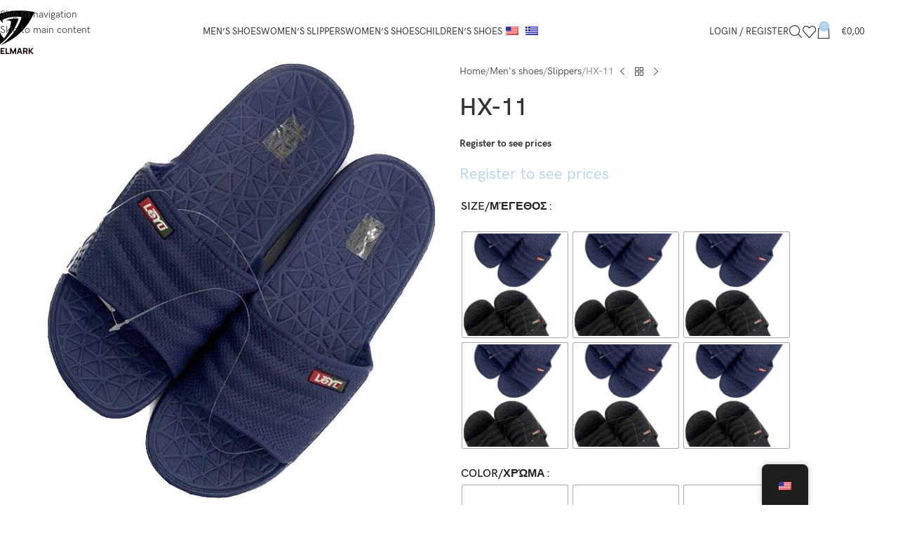

--- FILE ---
content_type: text/html; charset=UTF-8
request_url: https://pelmarkshoes.com/product/hx-11/
body_size: 38168
content:
<!DOCTYPE html>
<html lang="en-US">
<head>
	<meta charset="UTF-8">
	<link rel="profile" href="https://gmpg.org/xfn/11">
	<link rel="pingback" href="https://pelmarkshoes.com/xmlrpc.php">

	<meta name='robots' content='index, follow, max-image-preview:large, max-snippet:-1, max-video-preview:-1' />
<script>window._wca = window._wca || [];</script>

	<!-- This site is optimized with the Yoast SEO plugin v26.8 - https://yoast.com/product/yoast-seo-wordpress/ -->
	<title>HX-11 - Χονδρική Παπούτσια</title>
	<link rel="canonical" href="https://pelmarkshoes.com/product/hx-11/" />
	<meta property="og:locale" content="en_US" />
	<meta property="og:type" content="article" />
	<meta property="og:title" content="HX-11 - Χονδρική Παπούτσια" />
	<meta property="og:description" content="καουτσουκ (41-46) (36FRS)" />
	<meta property="og:url" content="https://pelmarkshoes.com/product/hx-11/" />
	<meta property="og:site_name" content="Χονδρική Παπούτσια" />
	<meta property="article:modified_time" content="2023-05-01T10:30:03+00:00" />
	<meta property="og:image" content="https://pelmarkshoes.com/wp-content/uploads/2023/04/HX-11.jpg" />
	<meta property="og:image:width" content="642" />
	<meta property="og:image:height" content="1266" />
	<meta property="og:image:type" content="image/jpeg" />
	<meta name="twitter:card" content="summary_large_image" />
	<meta name="twitter:label1" content="Est. reading time" />
	<meta name="twitter:data1" content="1 minute" />
	<script type="application/ld+json" class="yoast-schema-graph">{"@context":"https://schema.org","@graph":[{"@type":"WebPage","@id":"https://pelmarkshoes.com/product/hx-11/","url":"https://pelmarkshoes.com/product/hx-11/","name":"HX-11 - Χονδρική Παπούτσια","isPartOf":{"@id":"https://pelmarkshoes.com/#website"},"primaryImageOfPage":{"@id":"https://pelmarkshoes.com/product/hx-11/#primaryimage"},"image":{"@id":"https://pelmarkshoes.com/product/hx-11/#primaryimage"},"thumbnailUrl":"https://pelmarkshoes.com/wp-content/uploads/2023/04/HX-11.jpg","datePublished":"2023-04-20T08:26:40+00:00","dateModified":"2023-05-01T10:30:03+00:00","breadcrumb":{"@id":"https://pelmarkshoes.com/product/hx-11/#breadcrumb"},"inLanguage":"en-US","potentialAction":[{"@type":"ReadAction","target":["https://pelmarkshoes.com/product/hx-11/"]}]},{"@type":"ImageObject","inLanguage":"en-US","@id":"https://pelmarkshoes.com/product/hx-11/#primaryimage","url":"https://pelmarkshoes.com/wp-content/uploads/2023/04/HX-11.jpg","contentUrl":"https://pelmarkshoes.com/wp-content/uploads/2023/04/HX-11.jpg","width":642,"height":1266},{"@type":"BreadcrumbList","@id":"https://pelmarkshoes.com/product/hx-11/#breadcrumb","itemListElement":[{"@type":"ListItem","position":1,"name":"Home","item":"https://pelmarkshoes.com/"},{"@type":"ListItem","position":2,"name":"Shop","item":"https://pelmarkshoes.com/shop/"},{"@type":"ListItem","position":3,"name":"HX-11"}]},{"@type":"WebSite","@id":"https://pelmarkshoes.com/#website","url":"https://pelmarkshoes.com/","name":"Χονδρική Παπούτσια","description":"","potentialAction":[{"@type":"SearchAction","target":{"@type":"EntryPoint","urlTemplate":"https://pelmarkshoes.com/?s={search_term_string}"},"query-input":{"@type":"PropertyValueSpecification","valueRequired":true,"valueName":"search_term_string"}}],"inLanguage":"en-US"}]}</script>
	<!-- / Yoast SEO plugin. -->


<link rel='dns-prefetch' href='//www.google.com' />
<link rel='dns-prefetch' href='//stats.wp.com' />
<link rel='dns-prefetch' href='//fonts.googleapis.com' />
<link rel='dns-prefetch' href='//www.googletagmanager.com' />
<link rel="alternate" type="application/rss+xml" title="Χονδρική Παπούτσια &raquo; Feed" href="https://pelmarkshoes.com/feed/" />
<link rel="alternate" type="application/rss+xml" title="Χονδρική Παπούτσια &raquo; Comments Feed" href="https://pelmarkshoes.com/comments/feed/" />
<link rel="alternate" title="oEmbed (JSON)" type="application/json+oembed" href="https://pelmarkshoes.com/wp-json/oembed/1.0/embed?url=https%3A%2F%2Fpelmarkshoes.com%2Fproduct%2Fhx-11%2F" />
<link rel="alternate" title="oEmbed (XML)" type="text/xml+oembed" href="https://pelmarkshoes.com/wp-json/oembed/1.0/embed?url=https%3A%2F%2Fpelmarkshoes.com%2Fproduct%2Fhx-11%2F&#038;format=xml" />
<style id='wp-img-auto-sizes-contain-inline-css' type='text/css'>
img:is([sizes=auto i],[sizes^="auto," i]){contain-intrinsic-size:3000px 1500px}
/*# sourceURL=wp-img-auto-sizes-contain-inline-css */
</style>
<style id='wp-block-library-inline-css' type='text/css'>
:root{--wp-block-synced-color:#7a00df;--wp-block-synced-color--rgb:122,0,223;--wp-bound-block-color:var(--wp-block-synced-color);--wp-editor-canvas-background:#ddd;--wp-admin-theme-color:#007cba;--wp-admin-theme-color--rgb:0,124,186;--wp-admin-theme-color-darker-10:#006ba1;--wp-admin-theme-color-darker-10--rgb:0,107,160.5;--wp-admin-theme-color-darker-20:#005a87;--wp-admin-theme-color-darker-20--rgb:0,90,135;--wp-admin-border-width-focus:2px}@media (min-resolution:192dpi){:root{--wp-admin-border-width-focus:1.5px}}.wp-element-button{cursor:pointer}:root .has-very-light-gray-background-color{background-color:#eee}:root .has-very-dark-gray-background-color{background-color:#313131}:root .has-very-light-gray-color{color:#eee}:root .has-very-dark-gray-color{color:#313131}:root .has-vivid-green-cyan-to-vivid-cyan-blue-gradient-background{background:linear-gradient(135deg,#00d084,#0693e3)}:root .has-purple-crush-gradient-background{background:linear-gradient(135deg,#34e2e4,#4721fb 50%,#ab1dfe)}:root .has-hazy-dawn-gradient-background{background:linear-gradient(135deg,#faaca8,#dad0ec)}:root .has-subdued-olive-gradient-background{background:linear-gradient(135deg,#fafae1,#67a671)}:root .has-atomic-cream-gradient-background{background:linear-gradient(135deg,#fdd79a,#004a59)}:root .has-nightshade-gradient-background{background:linear-gradient(135deg,#330968,#31cdcf)}:root .has-midnight-gradient-background{background:linear-gradient(135deg,#020381,#2874fc)}:root{--wp--preset--font-size--normal:16px;--wp--preset--font-size--huge:42px}.has-regular-font-size{font-size:1em}.has-larger-font-size{font-size:2.625em}.has-normal-font-size{font-size:var(--wp--preset--font-size--normal)}.has-huge-font-size{font-size:var(--wp--preset--font-size--huge)}.has-text-align-center{text-align:center}.has-text-align-left{text-align:left}.has-text-align-right{text-align:right}.has-fit-text{white-space:nowrap!important}#end-resizable-editor-section{display:none}.aligncenter{clear:both}.items-justified-left{justify-content:flex-start}.items-justified-center{justify-content:center}.items-justified-right{justify-content:flex-end}.items-justified-space-between{justify-content:space-between}.screen-reader-text{border:0;clip-path:inset(50%);height:1px;margin:-1px;overflow:hidden;padding:0;position:absolute;width:1px;word-wrap:normal!important}.screen-reader-text:focus{background-color:#ddd;clip-path:none;color:#444;display:block;font-size:1em;height:auto;left:5px;line-height:normal;padding:15px 23px 14px;text-decoration:none;top:5px;width:auto;z-index:100000}html :where(.has-border-color){border-style:solid}html :where([style*=border-top-color]){border-top-style:solid}html :where([style*=border-right-color]){border-right-style:solid}html :where([style*=border-bottom-color]){border-bottom-style:solid}html :where([style*=border-left-color]){border-left-style:solid}html :where([style*=border-width]){border-style:solid}html :where([style*=border-top-width]){border-top-style:solid}html :where([style*=border-right-width]){border-right-style:solid}html :where([style*=border-bottom-width]){border-bottom-style:solid}html :where([style*=border-left-width]){border-left-style:solid}html :where(img[class*=wp-image-]){height:auto;max-width:100%}:where(figure){margin:0 0 1em}html :where(.is-position-sticky){--wp-admin--admin-bar--position-offset:var(--wp-admin--admin-bar--height,0px)}@media screen and (max-width:600px){html :where(.is-position-sticky){--wp-admin--admin-bar--position-offset:0px}}

/*# sourceURL=wp-block-library-inline-css */
</style><style id='global-styles-inline-css' type='text/css'>
:root{--wp--preset--aspect-ratio--square: 1;--wp--preset--aspect-ratio--4-3: 4/3;--wp--preset--aspect-ratio--3-4: 3/4;--wp--preset--aspect-ratio--3-2: 3/2;--wp--preset--aspect-ratio--2-3: 2/3;--wp--preset--aspect-ratio--16-9: 16/9;--wp--preset--aspect-ratio--9-16: 9/16;--wp--preset--color--black: #000000;--wp--preset--color--cyan-bluish-gray: #abb8c3;--wp--preset--color--white: #ffffff;--wp--preset--color--pale-pink: #f78da7;--wp--preset--color--vivid-red: #cf2e2e;--wp--preset--color--luminous-vivid-orange: #ff6900;--wp--preset--color--luminous-vivid-amber: #fcb900;--wp--preset--color--light-green-cyan: #7bdcb5;--wp--preset--color--vivid-green-cyan: #00d084;--wp--preset--color--pale-cyan-blue: #8ed1fc;--wp--preset--color--vivid-cyan-blue: #0693e3;--wp--preset--color--vivid-purple: #9b51e0;--wp--preset--gradient--vivid-cyan-blue-to-vivid-purple: linear-gradient(135deg,rgb(6,147,227) 0%,rgb(155,81,224) 100%);--wp--preset--gradient--light-green-cyan-to-vivid-green-cyan: linear-gradient(135deg,rgb(122,220,180) 0%,rgb(0,208,130) 100%);--wp--preset--gradient--luminous-vivid-amber-to-luminous-vivid-orange: linear-gradient(135deg,rgb(252,185,0) 0%,rgb(255,105,0) 100%);--wp--preset--gradient--luminous-vivid-orange-to-vivid-red: linear-gradient(135deg,rgb(255,105,0) 0%,rgb(207,46,46) 100%);--wp--preset--gradient--very-light-gray-to-cyan-bluish-gray: linear-gradient(135deg,rgb(238,238,238) 0%,rgb(169,184,195) 100%);--wp--preset--gradient--cool-to-warm-spectrum: linear-gradient(135deg,rgb(74,234,220) 0%,rgb(151,120,209) 20%,rgb(207,42,186) 40%,rgb(238,44,130) 60%,rgb(251,105,98) 80%,rgb(254,248,76) 100%);--wp--preset--gradient--blush-light-purple: linear-gradient(135deg,rgb(255,206,236) 0%,rgb(152,150,240) 100%);--wp--preset--gradient--blush-bordeaux: linear-gradient(135deg,rgb(254,205,165) 0%,rgb(254,45,45) 50%,rgb(107,0,62) 100%);--wp--preset--gradient--luminous-dusk: linear-gradient(135deg,rgb(255,203,112) 0%,rgb(199,81,192) 50%,rgb(65,88,208) 100%);--wp--preset--gradient--pale-ocean: linear-gradient(135deg,rgb(255,245,203) 0%,rgb(182,227,212) 50%,rgb(51,167,181) 100%);--wp--preset--gradient--electric-grass: linear-gradient(135deg,rgb(202,248,128) 0%,rgb(113,206,126) 100%);--wp--preset--gradient--midnight: linear-gradient(135deg,rgb(2,3,129) 0%,rgb(40,116,252) 100%);--wp--preset--font-size--small: 13px;--wp--preset--font-size--medium: 20px;--wp--preset--font-size--large: 36px;--wp--preset--font-size--x-large: 42px;--wp--preset--spacing--20: 0.44rem;--wp--preset--spacing--30: 0.67rem;--wp--preset--spacing--40: 1rem;--wp--preset--spacing--50: 1.5rem;--wp--preset--spacing--60: 2.25rem;--wp--preset--spacing--70: 3.38rem;--wp--preset--spacing--80: 5.06rem;--wp--preset--shadow--natural: 6px 6px 9px rgba(0, 0, 0, 0.2);--wp--preset--shadow--deep: 12px 12px 50px rgba(0, 0, 0, 0.4);--wp--preset--shadow--sharp: 6px 6px 0px rgba(0, 0, 0, 0.2);--wp--preset--shadow--outlined: 6px 6px 0px -3px rgb(255, 255, 255), 6px 6px rgb(0, 0, 0);--wp--preset--shadow--crisp: 6px 6px 0px rgb(0, 0, 0);}:where(body) { margin: 0; }.wp-site-blocks > .alignleft { float: left; margin-right: 2em; }.wp-site-blocks > .alignright { float: right; margin-left: 2em; }.wp-site-blocks > .aligncenter { justify-content: center; margin-left: auto; margin-right: auto; }:where(.is-layout-flex){gap: 0.5em;}:where(.is-layout-grid){gap: 0.5em;}.is-layout-flow > .alignleft{float: left;margin-inline-start: 0;margin-inline-end: 2em;}.is-layout-flow > .alignright{float: right;margin-inline-start: 2em;margin-inline-end: 0;}.is-layout-flow > .aligncenter{margin-left: auto !important;margin-right: auto !important;}.is-layout-constrained > .alignleft{float: left;margin-inline-start: 0;margin-inline-end: 2em;}.is-layout-constrained > .alignright{float: right;margin-inline-start: 2em;margin-inline-end: 0;}.is-layout-constrained > .aligncenter{margin-left: auto !important;margin-right: auto !important;}.is-layout-constrained > :where(:not(.alignleft):not(.alignright):not(.alignfull)){margin-left: auto !important;margin-right: auto !important;}body .is-layout-flex{display: flex;}.is-layout-flex{flex-wrap: wrap;align-items: center;}.is-layout-flex > :is(*, div){margin: 0;}body .is-layout-grid{display: grid;}.is-layout-grid > :is(*, div){margin: 0;}body{padding-top: 0px;padding-right: 0px;padding-bottom: 0px;padding-left: 0px;}a:where(:not(.wp-element-button)){text-decoration: none;}:root :where(.wp-element-button, .wp-block-button__link){background-color: #32373c;border-width: 0;color: #fff;font-family: inherit;font-size: inherit;font-style: inherit;font-weight: inherit;letter-spacing: inherit;line-height: inherit;padding-top: calc(0.667em + 2px);padding-right: calc(1.333em + 2px);padding-bottom: calc(0.667em + 2px);padding-left: calc(1.333em + 2px);text-decoration: none;text-transform: inherit;}.has-black-color{color: var(--wp--preset--color--black) !important;}.has-cyan-bluish-gray-color{color: var(--wp--preset--color--cyan-bluish-gray) !important;}.has-white-color{color: var(--wp--preset--color--white) !important;}.has-pale-pink-color{color: var(--wp--preset--color--pale-pink) !important;}.has-vivid-red-color{color: var(--wp--preset--color--vivid-red) !important;}.has-luminous-vivid-orange-color{color: var(--wp--preset--color--luminous-vivid-orange) !important;}.has-luminous-vivid-amber-color{color: var(--wp--preset--color--luminous-vivid-amber) !important;}.has-light-green-cyan-color{color: var(--wp--preset--color--light-green-cyan) !important;}.has-vivid-green-cyan-color{color: var(--wp--preset--color--vivid-green-cyan) !important;}.has-pale-cyan-blue-color{color: var(--wp--preset--color--pale-cyan-blue) !important;}.has-vivid-cyan-blue-color{color: var(--wp--preset--color--vivid-cyan-blue) !important;}.has-vivid-purple-color{color: var(--wp--preset--color--vivid-purple) !important;}.has-black-background-color{background-color: var(--wp--preset--color--black) !important;}.has-cyan-bluish-gray-background-color{background-color: var(--wp--preset--color--cyan-bluish-gray) !important;}.has-white-background-color{background-color: var(--wp--preset--color--white) !important;}.has-pale-pink-background-color{background-color: var(--wp--preset--color--pale-pink) !important;}.has-vivid-red-background-color{background-color: var(--wp--preset--color--vivid-red) !important;}.has-luminous-vivid-orange-background-color{background-color: var(--wp--preset--color--luminous-vivid-orange) !important;}.has-luminous-vivid-amber-background-color{background-color: var(--wp--preset--color--luminous-vivid-amber) !important;}.has-light-green-cyan-background-color{background-color: var(--wp--preset--color--light-green-cyan) !important;}.has-vivid-green-cyan-background-color{background-color: var(--wp--preset--color--vivid-green-cyan) !important;}.has-pale-cyan-blue-background-color{background-color: var(--wp--preset--color--pale-cyan-blue) !important;}.has-vivid-cyan-blue-background-color{background-color: var(--wp--preset--color--vivid-cyan-blue) !important;}.has-vivid-purple-background-color{background-color: var(--wp--preset--color--vivid-purple) !important;}.has-black-border-color{border-color: var(--wp--preset--color--black) !important;}.has-cyan-bluish-gray-border-color{border-color: var(--wp--preset--color--cyan-bluish-gray) !important;}.has-white-border-color{border-color: var(--wp--preset--color--white) !important;}.has-pale-pink-border-color{border-color: var(--wp--preset--color--pale-pink) !important;}.has-vivid-red-border-color{border-color: var(--wp--preset--color--vivid-red) !important;}.has-luminous-vivid-orange-border-color{border-color: var(--wp--preset--color--luminous-vivid-orange) !important;}.has-luminous-vivid-amber-border-color{border-color: var(--wp--preset--color--luminous-vivid-amber) !important;}.has-light-green-cyan-border-color{border-color: var(--wp--preset--color--light-green-cyan) !important;}.has-vivid-green-cyan-border-color{border-color: var(--wp--preset--color--vivid-green-cyan) !important;}.has-pale-cyan-blue-border-color{border-color: var(--wp--preset--color--pale-cyan-blue) !important;}.has-vivid-cyan-blue-border-color{border-color: var(--wp--preset--color--vivid-cyan-blue) !important;}.has-vivid-purple-border-color{border-color: var(--wp--preset--color--vivid-purple) !important;}.has-vivid-cyan-blue-to-vivid-purple-gradient-background{background: var(--wp--preset--gradient--vivid-cyan-blue-to-vivid-purple) !important;}.has-light-green-cyan-to-vivid-green-cyan-gradient-background{background: var(--wp--preset--gradient--light-green-cyan-to-vivid-green-cyan) !important;}.has-luminous-vivid-amber-to-luminous-vivid-orange-gradient-background{background: var(--wp--preset--gradient--luminous-vivid-amber-to-luminous-vivid-orange) !important;}.has-luminous-vivid-orange-to-vivid-red-gradient-background{background: var(--wp--preset--gradient--luminous-vivid-orange-to-vivid-red) !important;}.has-very-light-gray-to-cyan-bluish-gray-gradient-background{background: var(--wp--preset--gradient--very-light-gray-to-cyan-bluish-gray) !important;}.has-cool-to-warm-spectrum-gradient-background{background: var(--wp--preset--gradient--cool-to-warm-spectrum) !important;}.has-blush-light-purple-gradient-background{background: var(--wp--preset--gradient--blush-light-purple) !important;}.has-blush-bordeaux-gradient-background{background: var(--wp--preset--gradient--blush-bordeaux) !important;}.has-luminous-dusk-gradient-background{background: var(--wp--preset--gradient--luminous-dusk) !important;}.has-pale-ocean-gradient-background{background: var(--wp--preset--gradient--pale-ocean) !important;}.has-electric-grass-gradient-background{background: var(--wp--preset--gradient--electric-grass) !important;}.has-midnight-gradient-background{background: var(--wp--preset--gradient--midnight) !important;}.has-small-font-size{font-size: var(--wp--preset--font-size--small) !important;}.has-medium-font-size{font-size: var(--wp--preset--font-size--medium) !important;}.has-large-font-size{font-size: var(--wp--preset--font-size--large) !important;}.has-x-large-font-size{font-size: var(--wp--preset--font-size--x-large) !important;}
/*# sourceURL=global-styles-inline-css */
</style>

<style id='woocommerce-inline-inline-css' type='text/css'>
.woocommerce form .form-row .required { visibility: visible; }
.woocommerce form .form-row .required { visibility: visible; }
/*# sourceURL=woocommerce-inline-inline-css */
</style>
<link rel='stylesheet' id='trp-floater-language-switcher-style-css' href='https://pelmarkshoes.com/wp-content/plugins/translatepress-multilingual/assets/css/trp-floater-language-switcher.css?ver=3.0.7' type='text/css' media='all' />
<link rel='stylesheet' id='trp-language-switcher-style-css' href='https://pelmarkshoes.com/wp-content/plugins/translatepress-multilingual/assets/css/trp-language-switcher.css?ver=3.0.7' type='text/css' media='all' />
<link rel='stylesheet' id='select2-css' href='https://pelmarkshoes.com/wp-content/plugins/woocommerce/assets/css/select2.css?ver=10.4.3' type='text/css' media='all' />
<link rel='stylesheet' id='b2bking_main_style-css' href='https://pelmarkshoes.com/wp-content/plugins/b2bking/public/../includes/assets/css/style.min.css?ver=v5.4.70' type='text/css' media='all' />
<link rel='stylesheet' id='woo-variation-swatches-css' href='https://pelmarkshoes.com/wp-content/plugins/woo-variation-swatches/assets/css/frontend.min.css?ver=1769088810' type='text/css' media='all' />
<style id='woo-variation-swatches-inline-css' type='text/css'>
:root {
--wvs-tick:url("data:image/svg+xml;utf8,%3Csvg filter='drop-shadow(0px 0px 2px rgb(0 0 0 / .8))' xmlns='http://www.w3.org/2000/svg'  viewBox='0 0 30 30'%3E%3Cpath fill='none' stroke='%23ffffff' stroke-linecap='round' stroke-linejoin='round' stroke-width='4' d='M4 16L11 23 27 7'/%3E%3C/svg%3E");

--wvs-cross:url("data:image/svg+xml;utf8,%3Csvg filter='drop-shadow(0px 0px 5px rgb(255 255 255 / .6))' xmlns='http://www.w3.org/2000/svg' width='72px' height='72px' viewBox='0 0 24 24'%3E%3Cpath fill='none' stroke='%23ff0000' stroke-linecap='round' stroke-width='0.6' d='M5 5L19 19M19 5L5 19'/%3E%3C/svg%3E");
--wvs-position:flex-start;
--wvs-single-product-large-item-width:40px;
--wvs-single-product-large-item-height:40px;
--wvs-single-product-large-item-font-size:16px;
--wvs-single-product-item-width:150px;
--wvs-single-product-item-height:150px;
--wvs-single-product-item-font-size:16px;
--wvs-archive-product-item-width:30px;
--wvs-archive-product-item-height:30px;
--wvs-archive-product-item-font-size:16px;
--wvs-tooltip-background-color:#333333;
--wvs-tooltip-text-color:#FFFFFF;
--wvs-item-box-shadow:0 0 0 1px #a8a8a8;
--wvs-item-background-color:#FFFFFF;
--wvs-item-text-color:#000000;
--wvs-hover-item-box-shadow:0 0 0 3px #000000;
--wvs-hover-item-background-color:#FFFFFF;
--wvs-hover-item-text-color:#000000;
--wvs-selected-item-box-shadow:0 0 0 2px #000000;
--wvs-selected-item-background-color:#FFFFFF;
--wvs-selected-item-text-color:#000000}
/*# sourceURL=woo-variation-swatches-inline-css */
</style>
<link rel='stylesheet' id='pwb-styles-frontend-css' href='https://pelmarkshoes.com/wp-content/plugins/perfect-woocommerce-brands/build/frontend/css/style.css?ver=3.6.8' type='text/css' media='all' />
<link rel='stylesheet' id='js_composer_front-css' href='https://pelmarkshoes.com/wp-content/plugins/js_composer/assets/css/js_composer.min.css?ver=8.7.2' type='text/css' media='all' />
<link rel='stylesheet' id='wd-style-base-css' href='https://pelmarkshoes.com/wp-content/themes/woodmart/css/parts/base.min.css?ver=8.3.8' type='text/css' media='all' />
<link rel='stylesheet' id='wd-helpers-wpb-elem-css' href='https://pelmarkshoes.com/wp-content/themes/woodmart/css/parts/helpers-wpb-elem.min.css?ver=8.3.8' type='text/css' media='all' />
<link rel='stylesheet' id='wd-revolution-slider-css' href='https://pelmarkshoes.com/wp-content/themes/woodmart/css/parts/int-rev-slider.min.css?ver=8.3.8' type='text/css' media='all' />
<link rel='stylesheet' id='wd-wpbakery-base-css' href='https://pelmarkshoes.com/wp-content/themes/woodmart/css/parts/int-wpb-base.min.css?ver=8.3.8' type='text/css' media='all' />
<link rel='stylesheet' id='wd-wpbakery-base-deprecated-css' href='https://pelmarkshoes.com/wp-content/themes/woodmart/css/parts/int-wpb-base-deprecated.min.css?ver=8.3.8' type='text/css' media='all' />
<link rel='stylesheet' id='wd-int-wordfence-css' href='https://pelmarkshoes.com/wp-content/themes/woodmart/css/parts/int-wordfence.min.css?ver=8.3.8' type='text/css' media='all' />
<link rel='stylesheet' id='wd-woocommerce-base-css' href='https://pelmarkshoes.com/wp-content/themes/woodmart/css/parts/woocommerce-base.min.css?ver=8.3.8' type='text/css' media='all' />
<link rel='stylesheet' id='wd-mod-star-rating-css' href='https://pelmarkshoes.com/wp-content/themes/woodmart/css/parts/mod-star-rating.min.css?ver=8.3.8' type='text/css' media='all' />
<link rel='stylesheet' id='wd-woocommerce-block-notices-css' href='https://pelmarkshoes.com/wp-content/themes/woodmart/css/parts/woo-mod-block-notices.min.css?ver=8.3.8' type='text/css' media='all' />
<link rel='stylesheet' id='wd-woo-mod-quantity-css' href='https://pelmarkshoes.com/wp-content/themes/woodmart/css/parts/woo-mod-quantity.min.css?ver=8.3.8' type='text/css' media='all' />
<link rel='stylesheet' id='wd-woo-single-prod-el-base-css' href='https://pelmarkshoes.com/wp-content/themes/woodmart/css/parts/woo-single-prod-el-base.min.css?ver=8.3.8' type='text/css' media='all' />
<link rel='stylesheet' id='wd-woo-mod-stock-status-css' href='https://pelmarkshoes.com/wp-content/themes/woodmart/css/parts/woo-mod-stock-status.min.css?ver=8.3.8' type='text/css' media='all' />
<link rel='stylesheet' id='wd-woo-mod-shop-attributes-css' href='https://pelmarkshoes.com/wp-content/themes/woodmart/css/parts/woo-mod-shop-attributes.min.css?ver=8.3.8' type='text/css' media='all' />
<link rel='stylesheet' id='wd-wp-blocks-css' href='https://pelmarkshoes.com/wp-content/themes/woodmart/css/parts/wp-blocks.min.css?ver=8.3.8' type='text/css' media='all' />
<link rel='stylesheet' id='child-style-css' href='https://pelmarkshoes.com/wp-content/themes/woodmart-child/style.css?ver=8.3.8' type='text/css' media='all' />
<link rel='stylesheet' id='wd-widget-active-filters-css' href='https://pelmarkshoes.com/wp-content/themes/woodmart/css/parts/woo-widget-active-filters.min.css?ver=8.3.8' type='text/css' media='all' />
<link rel='stylesheet' id='wd-woo-shop-predefined-css' href='https://pelmarkshoes.com/wp-content/themes/woodmart/css/parts/woo-shop-predefined.min.css?ver=8.3.8' type='text/css' media='all' />
<link rel='stylesheet' id='wd-shop-title-categories-css' href='https://pelmarkshoes.com/wp-content/themes/woodmart/css/parts/woo-categories-loop-nav.min.css?ver=8.3.8' type='text/css' media='all' />
<link rel='stylesheet' id='wd-woo-categories-loop-nav-mobile-accordion-css' href='https://pelmarkshoes.com/wp-content/themes/woodmart/css/parts/woo-categories-loop-nav-mobile-accordion.min.css?ver=8.3.8' type='text/css' media='all' />
<link rel='stylesheet' id='wd-woo-shop-el-products-per-page-css' href='https://pelmarkshoes.com/wp-content/themes/woodmart/css/parts/woo-shop-el-products-per-page.min.css?ver=8.3.8' type='text/css' media='all' />
<link rel='stylesheet' id='wd-woo-shop-page-title-css' href='https://pelmarkshoes.com/wp-content/themes/woodmart/css/parts/woo-shop-page-title.min.css?ver=8.3.8' type='text/css' media='all' />
<link rel='stylesheet' id='wd-woo-mod-shop-loop-head-css' href='https://pelmarkshoes.com/wp-content/themes/woodmart/css/parts/woo-mod-shop-loop-head.min.css?ver=8.3.8' type='text/css' media='all' />
<link rel='stylesheet' id='wd-woo-shop-el-order-by-css' href='https://pelmarkshoes.com/wp-content/themes/woodmart/css/parts/woo-shop-el-order-by.min.css?ver=8.3.8' type='text/css' media='all' />
<link rel='stylesheet' id='wd-woo-shop-el-products-view-css' href='https://pelmarkshoes.com/wp-content/themes/woodmart/css/parts/woo-shop-el-products-view.min.css?ver=8.3.8' type='text/css' media='all' />
<link rel='stylesheet' id='wd-header-base-css' href='https://pelmarkshoes.com/wp-content/themes/woodmart/css/parts/header-base.min.css?ver=8.3.8' type='text/css' media='all' />
<link rel='stylesheet' id='wd-mod-tools-css' href='https://pelmarkshoes.com/wp-content/themes/woodmart/css/parts/mod-tools.min.css?ver=8.3.8' type='text/css' media='all' />
<link rel='stylesheet' id='wd-woo-mod-login-form-css' href='https://pelmarkshoes.com/wp-content/themes/woodmart/css/parts/woo-mod-login-form.min.css?ver=8.3.8' type='text/css' media='all' />
<link rel='stylesheet' id='wd-header-my-account-css' href='https://pelmarkshoes.com/wp-content/themes/woodmart/css/parts/header-el-my-account.min.css?ver=8.3.8' type='text/css' media='all' />
<link rel='stylesheet' id='wd-header-search-css' href='https://pelmarkshoes.com/wp-content/themes/woodmart/css/parts/header-el-search.min.css?ver=8.3.8' type='text/css' media='all' />
<link rel='stylesheet' id='wd-header-elements-base-css' href='https://pelmarkshoes.com/wp-content/themes/woodmart/css/parts/header-el-base.min.css?ver=8.3.8' type='text/css' media='all' />
<link rel='stylesheet' id='wd-header-cart-side-css' href='https://pelmarkshoes.com/wp-content/themes/woodmart/css/parts/header-el-cart-side.min.css?ver=8.3.8' type='text/css' media='all' />
<link rel='stylesheet' id='wd-header-cart-css' href='https://pelmarkshoes.com/wp-content/themes/woodmart/css/parts/header-el-cart.min.css?ver=8.3.8' type='text/css' media='all' />
<link rel='stylesheet' id='wd-widget-shopping-cart-css' href='https://pelmarkshoes.com/wp-content/themes/woodmart/css/parts/woo-widget-shopping-cart.min.css?ver=8.3.8' type='text/css' media='all' />
<link rel='stylesheet' id='wd-widget-product-list-css' href='https://pelmarkshoes.com/wp-content/themes/woodmart/css/parts/woo-widget-product-list.min.css?ver=8.3.8' type='text/css' media='all' />
<link rel='stylesheet' id='wd-header-mobile-nav-dropdown-css' href='https://pelmarkshoes.com/wp-content/themes/woodmart/css/parts/header-el-mobile-nav-dropdown.min.css?ver=8.3.8' type='text/css' media='all' />
<link rel='stylesheet' id='wd-page-title-css' href='https://pelmarkshoes.com/wp-content/themes/woodmart/css/parts/page-title.min.css?ver=8.3.8' type='text/css' media='all' />
<link rel='stylesheet' id='wd-shop-filter-area-css' href='https://pelmarkshoes.com/wp-content/themes/woodmart/css/parts/woo-shop-el-filters-area.min.css?ver=8.3.8' type='text/css' media='all' />
<link rel='stylesheet' id='wd-woo-shop-el-active-filters-css' href='https://pelmarkshoes.com/wp-content/themes/woodmart/css/parts/woo-shop-el-active-filters.min.css?ver=8.3.8' type='text/css' media='all' />
<link rel='stylesheet' id='wd-bordered-product-css' href='https://pelmarkshoes.com/wp-content/themes/woodmart/css/parts/woo-opt-bordered-product.min.css?ver=8.3.8' type='text/css' media='all' />
<link rel='stylesheet' id='wd-product-loop-css' href='https://pelmarkshoes.com/wp-content/themes/woodmart/css/parts/woo-product-loop.min.css?ver=8.3.8' type='text/css' media='all' />
<link rel='stylesheet' id='wd-product-loop-icons-css' href='https://pelmarkshoes.com/wp-content/themes/woodmart/css/parts/woo-product-loop-icons.min.css?ver=8.3.8' type='text/css' media='all' />
<link rel='stylesheet' id='wd-woo-mod-swatches-base-css' href='https://pelmarkshoes.com/wp-content/themes/woodmart/css/parts/woo-mod-swatches-base.min.css?ver=8.3.8' type='text/css' media='all' />
<link rel='stylesheet' id='wd-categories-loop-default-css' href='https://pelmarkshoes.com/wp-content/themes/woodmart/css/parts/woo-categories-loop-default-old.min.css?ver=8.3.8' type='text/css' media='all' />
<link rel='stylesheet' id='wd-woo-categories-loop-css' href='https://pelmarkshoes.com/wp-content/themes/woodmart/css/parts/woo-categories-loop.min.css?ver=8.3.8' type='text/css' media='all' />
<link rel='stylesheet' id='wd-categories-loop-css' href='https://pelmarkshoes.com/wp-content/themes/woodmart/css/parts/woo-categories-loop-old.min.css?ver=8.3.8' type='text/css' media='all' />
<link rel='stylesheet' id='wd-woo-opt-stretch-cont-css' href='https://pelmarkshoes.com/wp-content/themes/woodmart/css/parts/woo-opt-stretch-cont.min.css?ver=8.3.8' type='text/css' media='all' />
<link rel='stylesheet' id='wd-woo-opt-products-shadow-css' href='https://pelmarkshoes.com/wp-content/themes/woodmart/css/parts/woo-opt-products-shadow.min.css?ver=8.3.8' type='text/css' media='all' />
<link rel='stylesheet' id='wd-sticky-loader-css' href='https://pelmarkshoes.com/wp-content/themes/woodmart/css/parts/mod-sticky-loader.min.css?ver=8.3.8' type='text/css' media='all' />
<link rel='stylesheet' id='wd-mfp-popup-css' href='https://pelmarkshoes.com/wp-content/themes/woodmart/css/parts/lib-magnific-popup.min.css?ver=8.3.8' type='text/css' media='all' />
<link rel='stylesheet' id='wd-mod-animations-transform-css' href='https://pelmarkshoes.com/wp-content/themes/woodmart/css/parts/mod-animations-transform.min.css?ver=8.3.8' type='text/css' media='all' />
<link rel='stylesheet' id='wd-mod-transform-css' href='https://pelmarkshoes.com/wp-content/themes/woodmart/css/parts/mod-transform.min.css?ver=8.3.8' type='text/css' media='all' />
<link rel='stylesheet' id='wd-woo-mod-swatches-style-1-css' href='https://pelmarkshoes.com/wp-content/themes/woodmart/css/parts/woo-mod-swatches-style-1.min.css?ver=8.3.8' type='text/css' media='all' />
<link rel='stylesheet' id='wd-woo-mod-swatches-dis-1-css' href='https://pelmarkshoes.com/wp-content/themes/woodmart/css/parts/woo-mod-swatches-dis-style-1.min.css?ver=8.3.8' type='text/css' media='all' />
<link rel='stylesheet' id='wd-off-canvas-sidebar-css' href='https://pelmarkshoes.com/wp-content/themes/woodmart/css/parts/opt-off-canvas-sidebar.min.css?ver=8.3.8' type='text/css' media='all' />
<link rel='stylesheet' id='wd-widget-slider-price-filter-css' href='https://pelmarkshoes.com/wp-content/themes/woodmart/css/parts/woo-widget-slider-price-filter.min.css?ver=8.3.8' type='text/css' media='all' />
<link rel='stylesheet' id='wd-widget-wd-layered-nav-css' href='https://pelmarkshoes.com/wp-content/themes/woodmart/css/parts/woo-widget-wd-layered-nav.min.css?ver=8.3.8' type='text/css' media='all' />
<link rel='stylesheet' id='wd-woo-mod-swatches-filter-css' href='https://pelmarkshoes.com/wp-content/themes/woodmart/css/parts/woo-mod-swatches-filter.min.css?ver=8.3.8' type='text/css' media='all' />
<link rel='stylesheet' id='wd-widget-layered-nav-stock-status-css' href='https://pelmarkshoes.com/wp-content/themes/woodmart/css/parts/woo-widget-layered-nav-stock-status.min.css?ver=8.3.8' type='text/css' media='all' />
<link rel='stylesheet' id='wd-woo-mod-widget-checkboxes-css' href='https://pelmarkshoes.com/wp-content/themes/woodmart/css/parts/woo-mod-widget-checkboxes.min.css?ver=8.3.8' type='text/css' media='all' />
<link rel='stylesheet' id='wd-widget-collapse-css' href='https://pelmarkshoes.com/wp-content/themes/woodmart/css/parts/opt-widget-collapse.min.css?ver=8.3.8' type='text/css' media='all' />
<link rel='stylesheet' id='wd-footer-base-css' href='https://pelmarkshoes.com/wp-content/themes/woodmart/css/parts/footer-base.min.css?ver=8.3.8' type='text/css' media='all' />
<link rel='stylesheet' id='wd-swiper-css' href='https://pelmarkshoes.com/wp-content/themes/woodmart/css/parts/lib-swiper.min.css?ver=8.3.8' type='text/css' media='all' />
<link rel='stylesheet' id='wd-brands-css' href='https://pelmarkshoes.com/wp-content/themes/woodmart/css/parts/el-brand.min.css?ver=8.3.8' type='text/css' media='all' />
<link rel='stylesheet' id='wd-list-css' href='https://pelmarkshoes.com/wp-content/themes/woodmart/css/parts/el-list.min.css?ver=8.3.8' type='text/css' media='all' />
<link rel='stylesheet' id='wd-el-list-css' href='https://pelmarkshoes.com/wp-content/themes/woodmart/css/parts/el-list-wpb-elem.min.css?ver=8.3.8' type='text/css' media='all' />
<link rel='stylesheet' id='wd-widget-nav-css' href='https://pelmarkshoes.com/wp-content/themes/woodmart/css/parts/widget-nav.min.css?ver=8.3.8' type='text/css' media='all' />
<link rel='stylesheet' id='wd-scroll-top-css' href='https://pelmarkshoes.com/wp-content/themes/woodmart/css/parts/opt-scrolltotop.min.css?ver=8.3.8' type='text/css' media='all' />
<link rel='stylesheet' id='wd-header-search-fullscreen-css' href='https://pelmarkshoes.com/wp-content/themes/woodmart/css/parts/header-el-search-fullscreen-general.min.css?ver=8.3.8' type='text/css' media='all' />
<link rel='stylesheet' id='wd-header-search-fullscreen-1-css' href='https://pelmarkshoes.com/wp-content/themes/woodmart/css/parts/header-el-search-fullscreen-1.min.css?ver=8.3.8' type='text/css' media='all' />
<link rel='stylesheet' id='wd-wd-search-form-css' href='https://pelmarkshoes.com/wp-content/themes/woodmart/css/parts/wd-search-form.min.css?ver=8.3.8' type='text/css' media='all' />
<link rel='stylesheet' id='wd-wd-search-results-css' href='https://pelmarkshoes.com/wp-content/themes/woodmart/css/parts/wd-search-results.min.css?ver=8.3.8' type='text/css' media='all' />
<link rel='stylesheet' id='wd-wd-search-dropdown-css' href='https://pelmarkshoes.com/wp-content/themes/woodmart/css/parts/wd-search-dropdown.min.css?ver=8.3.8' type='text/css' media='all' />
<link rel='stylesheet' id='wd-header-my-account-sidebar-css' href='https://pelmarkshoes.com/wp-content/themes/woodmart/css/parts/header-el-my-account-sidebar.min.css?ver=8.3.8' type='text/css' media='all' />
<link rel='stylesheet' id='wd-bottom-toolbar-css' href='https://pelmarkshoes.com/wp-content/themes/woodmart/css/parts/opt-bottom-toolbar.min.css?ver=8.3.8' type='text/css' media='all' />
<link rel='stylesheet' id='wd-mod-sticky-sidebar-opener-css' href='https://pelmarkshoes.com/wp-content/themes/woodmart/css/parts/mod-sticky-sidebar-opener.min.css?ver=8.3.8' type='text/css' media='all' />
<link rel='stylesheet' id='xts-google-fonts-css' href='https://fonts.googleapis.com/css?family=Lato%3A400%2C700&#038;ver=8.3.8' type='text/css' media='all' />
<script type="text/javascript" src="https://pelmarkshoes.com/wp-includes/js/dist/hooks.min.js?ver=dd5603f07f9220ed27f1" id="wp-hooks-js"></script>
<script type="text/javascript" src="https://pelmarkshoes.com/wp-includes/js/dist/i18n.min.js?ver=c26c3dc7bed366793375" id="wp-i18n-js"></script>
<script type="text/javascript" id="wp-i18n-js-after">
/* <![CDATA[ */
wp.i18n.setLocaleData( { 'text direction\u0004ltr': [ 'ltr' ] } );
//# sourceURL=wp-i18n-js-after
/* ]]> */
</script>
<script type="text/javascript" src="https://pelmarkshoes.com/wp-includes/js/jquery/jquery.min.js?ver=3.7.1" id="jquery-core-js"></script>
<script type="text/javascript" src="https://pelmarkshoes.com/wp-includes/js/jquery/jquery-migrate.min.js?ver=3.4.1" id="jquery-migrate-js"></script>
<script type="text/javascript" src="https://pelmarkshoes.com/wp-content/plugins/recaptcha-woo/js/rcfwc.js?ver=1.0" id="rcfwc-js-js" defer="defer" data-wp-strategy="defer"></script>
<script type="text/javascript" src="https://www.google.com/recaptcha/api.js?hl=en_US" id="recaptcha-js" defer="defer" data-wp-strategy="defer"></script>
<script type="text/javascript" src="https://pelmarkshoes.com/wp-content/plugins/woocommerce/assets/js/jquery-blockui/jquery.blockUI.min.js?ver=2.7.0-wc.10.4.3" id="wc-jquery-blockui-js" data-wp-strategy="defer"></script>
<script type="text/javascript" id="wc-add-to-cart-js-extra">
/* <![CDATA[ */
var wc_add_to_cart_params = {"ajax_url":"/wp-admin/admin-ajax.php","wc_ajax_url":"/?wc-ajax=%%endpoint%%","i18n_view_cart":"View cart","cart_url":"https://pelmarkshoes.com/cart/","is_cart":"","cart_redirect_after_add":"no"};
//# sourceURL=wc-add-to-cart-js-extra
/* ]]> */
</script>
<script type="text/javascript" src="https://pelmarkshoes.com/wp-content/plugins/woocommerce/assets/js/frontend/add-to-cart.min.js?ver=10.4.3" id="wc-add-to-cart-js" data-wp-strategy="defer"></script>
<script type="text/javascript" src="https://pelmarkshoes.com/wp-content/plugins/woocommerce/assets/js/zoom/jquery.zoom.min.js?ver=1.7.21-wc.10.4.3" id="wc-zoom-js" defer="defer" data-wp-strategy="defer"></script>
<script type="text/javascript" id="wc-single-product-js-extra">
/* <![CDATA[ */
var wc_single_product_params = {"i18n_required_rating_text":"Please select a rating","i18n_rating_options":["1 of 5 stars","2 of 5 stars","3 of 5 stars","4 of 5 stars","5 of 5 stars"],"i18n_product_gallery_trigger_text":"View full-screen image gallery","review_rating_required":"yes","flexslider":{"rtl":false,"animation":"slide","smoothHeight":true,"directionNav":false,"controlNav":"thumbnails","slideshow":false,"animationSpeed":500,"animationLoop":false,"allowOneSlide":false},"zoom_enabled":"","zoom_options":[],"photoswipe_enabled":"","photoswipe_options":{"shareEl":false,"closeOnScroll":false,"history":false,"hideAnimationDuration":0,"showAnimationDuration":0},"flexslider_enabled":""};
//# sourceURL=wc-single-product-js-extra
/* ]]> */
</script>
<script type="text/javascript" src="https://pelmarkshoes.com/wp-content/plugins/woocommerce/assets/js/frontend/single-product.min.js?ver=10.4.3" id="wc-single-product-js" defer="defer" data-wp-strategy="defer"></script>
<script type="text/javascript" src="https://pelmarkshoes.com/wp-content/plugins/woocommerce/assets/js/js-cookie/js.cookie.min.js?ver=2.1.4-wc.10.4.3" id="wc-js-cookie-js" defer="defer" data-wp-strategy="defer"></script>
<script type="text/javascript" id="woocommerce-js-extra">
/* <![CDATA[ */
var woocommerce_params = {"ajax_url":"/wp-admin/admin-ajax.php","wc_ajax_url":"/?wc-ajax=%%endpoint%%","i18n_password_show":"Show password","i18n_password_hide":"Hide password"};
//# sourceURL=woocommerce-js-extra
/* ]]> */
</script>
<script type="text/javascript" src="https://pelmarkshoes.com/wp-content/plugins/woocommerce/assets/js/frontend/woocommerce.min.js?ver=10.4.3" id="woocommerce-js" defer="defer" data-wp-strategy="defer"></script>
<script type="text/javascript" src="https://pelmarkshoes.com/wp-content/plugins/translatepress-multilingual/assets/js/trp-frontend-compatibility.js?ver=3.0.7" id="trp-frontend-compatibility-js"></script>
<script type="text/javascript" src="https://pelmarkshoes.com/wp-content/plugins/woocommerce/assets/js/selectWoo/selectWoo.full.min.js?ver=1.0.9-wc.10.4.3" id="selectWoo-js" defer="defer" data-wp-strategy="defer"></script>
<script type="text/javascript" id="wc-country-select-js-extra">
/* <![CDATA[ */
var wc_country_select_params = {"countries":"{\"BG\":{\"BG-01\":\"Blagoevgrad\",\"BG-02\":\"Burgas\",\"BG-08\":\"Dobrich\",\"BG-07\":\"Gabrovo\",\"BG-26\":\"Haskovo\",\"BG-09\":\"Kardzhali\",\"BG-10\":\"Kyustendil\",\"BG-11\":\"Lovech\",\"BG-12\":\"Montana\",\"BG-13\":\"Pazardzhik\",\"BG-14\":\"Pernik\",\"BG-15\":\"Pleven\",\"BG-16\":\"Plovdiv\",\"BG-17\":\"Razgrad\",\"BG-18\":\"Ruse\",\"BG-27\":\"Shumen\",\"BG-19\":\"Silistra\",\"BG-20\":\"Sliven\",\"BG-21\":\"Smolyan\",\"BG-23\":\"Sofia District\",\"BG-22\":\"Sofia\",\"BG-24\":\"Stara Zagora\",\"BG-25\":\"Targovishte\",\"BG-03\":\"Varna\",\"BG-04\":\"Veliko Tarnovo\",\"BG-05\":\"Vidin\",\"BG-06\":\"Vratsa\",\"BG-28\":\"Yambol\"},\"GR\":{\"I\":\"Attica\",\"A\":\"East Macedonia and Thrace\",\"B\":\"Central Macedonia\",\"C\":\"West Macedonia\",\"D\":\"Epirus\",\"E\":\"Thessaly\",\"F\":\"Ionian Islands\",\"G\":\"West Greece\",\"H\":\"Central Greece\",\"J\":\"Peloponnese\",\"K\":\"North Aegean\",\"L\":\"South Aegean\",\"M\":\"Crete\"}}","i18n_select_state_text":"Select an option\u2026","i18n_no_matches":"No matches found","i18n_ajax_error":"Loading failed","i18n_input_too_short_1":"Please enter 1 or more characters","i18n_input_too_short_n":"Please enter %qty% or more characters","i18n_input_too_long_1":"Please delete 1 character","i18n_input_too_long_n":"Please delete %qty% characters","i18n_selection_too_long_1":"You can only select 1 item","i18n_selection_too_long_n":"You can only select %qty% items","i18n_load_more":"Loading more results\u2026","i18n_searching":"Searching\u2026"};
//# sourceURL=wc-country-select-js-extra
/* ]]> */
</script>
<script type="text/javascript" src="https://pelmarkshoes.com/wp-content/plugins/woocommerce/assets/js/frontend/country-select.min.js?ver=10.4.3" id="wc-country-select-js" defer="defer" data-wp-strategy="defer"></script>
<script type="text/javascript" id="zxcvbn-async-js-extra">
/* <![CDATA[ */
var _zxcvbnSettings = {"src":"https://pelmarkshoes.com/wp-includes/js/zxcvbn.min.js"};
//# sourceURL=zxcvbn-async-js-extra
/* ]]> */
</script>
<script type="text/javascript" src="https://pelmarkshoes.com/wp-includes/js/zxcvbn-async.min.js?ver=1.0" id="zxcvbn-async-js"></script>
<script type="text/javascript" id="password-strength-meter-js-extra">
/* <![CDATA[ */
var pwsL10n = {"unknown":"Password strength unknown","short":"Very weak","bad":"Weak","good":"Medium","strong":"Strong","mismatch":"Mismatch"};
//# sourceURL=password-strength-meter-js-extra
/* ]]> */
</script>
<script type="text/javascript" src="https://pelmarkshoes.com/wp-admin/js/password-strength-meter.min.js?ver=6.9" id="password-strength-meter-js"></script>
<script type="text/javascript" id="wc-password-strength-meter-js-extra">
/* <![CDATA[ */
var wc_password_strength_meter_params = {"min_password_strength":"3","stop_checkout":"","i18n_password_error":"Please enter a stronger password.","i18n_password_hint":"Hint: The password should be at least twelve characters long. To make it stronger, use upper and lower case letters, numbers, and symbols like ! \" ? $ % ^ & )."};
//# sourceURL=wc-password-strength-meter-js-extra
/* ]]> */
</script>
<script type="text/javascript" src="https://pelmarkshoes.com/wp-content/plugins/woocommerce/assets/js/frontend/password-strength-meter.min.js?ver=10.4.3" id="wc-password-strength-meter-js" defer="defer" data-wp-strategy="defer"></script>
<script type="text/javascript" src="https://pelmarkshoes.com/wp-content/plugins/js_composer/assets/js/vendors/woocommerce-add-to-cart.js?ver=8.7.2" id="vc_woocommerce-add-to-cart-js-js"></script>
<script type="text/javascript" src="https://stats.wp.com/s-202604.js" id="woocommerce-analytics-js" defer="defer" data-wp-strategy="defer"></script>
<script type="text/javascript" src="https://pelmarkshoes.com/wp-content/themes/woodmart/js/libs/device.min.js?ver=8.3.8" id="wd-device-library-js"></script>
<script type="text/javascript" src="https://pelmarkshoes.com/wp-content/themes/woodmart/js/scripts/global/scrollBar.min.js?ver=8.3.8" id="wd-scrollbar-js"></script>
<script></script><link rel="https://api.w.org/" href="https://pelmarkshoes.com/wp-json/" /><link rel="alternate" title="JSON" type="application/json" href="https://pelmarkshoes.com/wp-json/wp/v2/product/7265" /><link rel="EditURI" type="application/rsd+xml" title="RSD" href="https://pelmarkshoes.com/xmlrpc.php?rsd" />
<meta name="generator" content="WordPress 6.9" />
<meta name="generator" content="WooCommerce 10.4.3" />
<link rel='shortlink' href='https://pelmarkshoes.com/?p=7265' />
<meta name="generator" content="Site Kit by Google 1.170.0" /><link rel="alternate" hreflang="en-US" href="https://pelmarkshoes.com/product/hx-11/"/>
<link rel="alternate" hreflang="el" href="https://pelmarkshoes.com/el/product/hx-11/"/>
<link rel="alternate" hreflang="en" href="https://pelmarkshoes.com/product/hx-11/"/>
	<style>img#wpstats{display:none}</style>
		
		<style type="text/css">
			.b2bking_myaccount_individual_offer_bottom_line_add button.b2bking_myaccount_individual_offer_bottom_line_button, #b2bking_myaccount_conversations_container_top button, button.b2bking_myaccount_start_conversation_button, .b2bking_myaccount_conversation_endpoint_button, button.b2bking_bulkorder_form_container_bottom_add_button, button.b2bking_subaccounts_container_top_button, button.b2bking_subaccounts_new_account_container_content_bottom_button, button.b2bking_subaccounts_edit_account_container_content_bottom_button, button#b2bking_purchase_list_new_button, button.b2bking_purchase_lists_view_list, button#b2bking_reimburse_amount_button, button#b2bking_redeem_amount_button, #b2bking_return_agent{
				background: #3ab1e4;
			}

			.b2bking_has_color{
				background: #3ab1e4!important;
				background-color: #3ab1e4!important;
			}
			table.b2bking_tiered_price_table tbody td.b2bking_has_color{
				background: #3ab1e4!important;
				background-color: #3ab1e4!important;
			}

			.b2bking_myaccount_individual_offer_bottom_line_add button:hover.b2bking_myaccount_individual_offer_bottom_line_button, #b2bking_myaccount_conversations_container_top button:hover, button:hover.b2bking_myaccount_start_conversation_button, .b2bking_myaccount_conversation_endpoint_button, button:hover.b2bking_bulkorder_form_container_bottom_add_button, button:hover.b2bking_subaccounts_container_top_button, button:hover.b2bking_subaccounts_new_account_container_content_bottom_button, button:hover.b2bking_subaccounts_edit_account_container_content_bottom_button, button:hover#b2bking_purchase_list_new_button, button:hover.b2bking_purchase_lists_view_list, .b2bking_myaccount_conversation_endpoint_button:hover, button#b2bking_reimburse_amount_button:hover, #b2bking_return_agent:hover{
				background: #0088c2;
			}

			table#b2bking_purchase_lists_table thead tr th {
			    background: #353042;
			    color: white;
			}
			.b2bking_purchase_lists_view_list {
			    background: #b1b1b1 !important;
			}
			#b2bking_purchase_list_new_button {
			    background: #353042 !important;
			}
			.b2bking_purchase_lists_view_list:hover, #b2bking_purchase_list_new_button:hover{
				filter: brightness(85%);
				filter: contrast(135%);
			}
			
		</style>

							<meta name="viewport" content="width=device-width, initial-scale=1.0, maximum-scale=1.0, user-scalable=no">
										<noscript><style>.woocommerce-product-gallery{ opacity: 1 !important; }</style></noscript>
	<style type="text/css">.recentcomments a{display:inline !important;padding:0 !important;margin:0 !important;}</style><meta name="generator" content="Powered by WPBakery Page Builder - drag and drop page builder for WordPress."/>
<meta name="generator" content="Powered by Slider Revolution 6.7.38 - responsive, Mobile-Friendly Slider Plugin for WordPress with comfortable drag and drop interface." />
<link rel="icon" href="https://pelmarkshoes.com/wp-content/uploads/2023/04/logo-pelmark-identity.jpg" sizes="32x32" />
<link rel="icon" href="https://pelmarkshoes.com/wp-content/uploads/2023/04/logo-pelmark-identity.jpg" sizes="192x192" />
<link rel="apple-touch-icon" href="https://pelmarkshoes.com/wp-content/uploads/2023/04/logo-pelmark-identity.jpg" />
<meta name="msapplication-TileImage" content="https://pelmarkshoes.com/wp-content/uploads/2023/04/logo-pelmark-identity.jpg" />
<script data-jetpack-boost="ignore">function setREVStartSize(e){
			//window.requestAnimationFrame(function() {
				window.RSIW = window.RSIW===undefined ? window.innerWidth : window.RSIW;
				window.RSIH = window.RSIH===undefined ? window.innerHeight : window.RSIH;
				try {
					var pw = document.getElementById(e.c).parentNode.offsetWidth,
						newh;
					pw = pw===0 || isNaN(pw) || (e.l=="fullwidth" || e.layout=="fullwidth") ? window.RSIW : pw;
					e.tabw = e.tabw===undefined ? 0 : parseInt(e.tabw);
					e.thumbw = e.thumbw===undefined ? 0 : parseInt(e.thumbw);
					e.tabh = e.tabh===undefined ? 0 : parseInt(e.tabh);
					e.thumbh = e.thumbh===undefined ? 0 : parseInt(e.thumbh);
					e.tabhide = e.tabhide===undefined ? 0 : parseInt(e.tabhide);
					e.thumbhide = e.thumbhide===undefined ? 0 : parseInt(e.thumbhide);
					e.mh = e.mh===undefined || e.mh=="" || e.mh==="auto" ? 0 : parseInt(e.mh,0);
					if(e.layout==="fullscreen" || e.l==="fullscreen")
						newh = Math.max(e.mh,window.RSIH);
					else{
						e.gw = Array.isArray(e.gw) ? e.gw : [e.gw];
						for (var i in e.rl) if (e.gw[i]===undefined || e.gw[i]===0) e.gw[i] = e.gw[i-1];
						e.gh = e.el===undefined || e.el==="" || (Array.isArray(e.el) && e.el.length==0)? e.gh : e.el;
						e.gh = Array.isArray(e.gh) ? e.gh : [e.gh];
						for (var i in e.rl) if (e.gh[i]===undefined || e.gh[i]===0) e.gh[i] = e.gh[i-1];
											
						var nl = new Array(e.rl.length),
							ix = 0,
							sl;
						e.tabw = e.tabhide>=pw ? 0 : e.tabw;
						e.thumbw = e.thumbhide>=pw ? 0 : e.thumbw;
						e.tabh = e.tabhide>=pw ? 0 : e.tabh;
						e.thumbh = e.thumbhide>=pw ? 0 : e.thumbh;
						for (var i in e.rl) nl[i] = e.rl[i]<window.RSIW ? 0 : e.rl[i];
						sl = nl[0];
						for (var i in nl) if (sl>nl[i] && nl[i]>0) { sl = nl[i]; ix=i;}
						var m = pw>(e.gw[ix]+e.tabw+e.thumbw) ? 1 : (pw-(e.tabw+e.thumbw)) / (e.gw[ix]);
						newh =  (e.gh[ix] * m) + (e.tabh + e.thumbh);
					}
					var el = document.getElementById(e.c);
					if (el!==null && el) el.style.height = newh+"px";
					el = document.getElementById(e.c+"_wrapper");
					if (el!==null && el) {
						el.style.height = newh+"px";
						el.style.display = "block";
					}
				} catch(e){
					console.log("Failure at Presize of Slider:" + e)
				}
			//});
		  };</script>
		<style type="text/css" id="wp-custom-css">
			.summary-inner > .price {
  font-size: 155%;
  line-height: 1.2;
 
}

.temaxio{font-size:20px!important;font-weight:bold}

.temaxio-one {
    color: #C52000;
    font-size: 20px;
    margin-bottom: 8px;
	text-decoration:line-through;
}

.temaxio-two {
    color: #333;
    font-style: bold;
	  font-size:25px
}		</style>
		<style>
		
		</style><noscript><style> .wpb_animate_when_almost_visible { opacity: 1; }</style></noscript>			<style id="wd-style-header_813661-css" data-type="wd-style-header_813661">
				:root{
	--wd-top-bar-h: 40px;
	--wd-top-bar-sm-h: 38px;
	--wd-top-bar-sticky-h: .00001px;
	--wd-top-bar-brd-w: .00001px;

	--wd-header-general-h: 90px;
	--wd-header-general-sm-h: 60px;
	--wd-header-general-sticky-h: 60px;
	--wd-header-general-brd-w: .00001px;

	--wd-header-bottom-h: 52px;
	--wd-header-bottom-sm-h: 52px;
	--wd-header-bottom-sticky-h: .00001px;
	--wd-header-bottom-brd-w: .00001px;

	--wd-header-clone-h: .00001px;

	--wd-header-brd-w: calc(var(--wd-top-bar-brd-w) + var(--wd-header-general-brd-w) + var(--wd-header-bottom-brd-w));
	--wd-header-h: calc(var(--wd-top-bar-h) + var(--wd-header-general-h) + var(--wd-header-bottom-h) + var(--wd-header-brd-w));
	--wd-header-sticky-h: calc(var(--wd-top-bar-sticky-h) + var(--wd-header-general-sticky-h) + var(--wd-header-bottom-sticky-h) + var(--wd-header-clone-h) + var(--wd-header-brd-w));
	--wd-header-sm-h: calc(var(--wd-top-bar-sm-h) + var(--wd-header-general-sm-h) + var(--wd-header-bottom-sm-h) + var(--wd-header-brd-w));
}

.whb-top-bar .wd-dropdown {
	margin-top: -1px;
}

.whb-top-bar .wd-dropdown:after {
	height: 10px;
}


.whb-sticked .whb-general-header .wd-dropdown:not(.sub-sub-menu) {
	margin-top: 9px;
}

.whb-sticked .whb-general-header .wd-dropdown:not(.sub-sub-menu):after {
	height: 20px;
}




.whb-header-bottom .wd-dropdown {
	margin-top: 5px;
}

.whb-header-bottom .wd-dropdown:after {
	height: 16px;
}



		
.whb-9x1ytaxq7aphtb3npidp form.searchform {
	--wd-form-height: 46px;
}
.whb-general-header {
	border-bottom-width: 0px;border-bottom-style: solid;
}

.whb-header-bottom {
	border-bottom-width: 0px;border-bottom-style: solid;
}
			</style>
						<style id="wd-style-theme_settings_default-css" data-type="wd-style-theme_settings_default">
				@font-face {
	font-weight: normal;
	font-style: normal;
	font-family: "woodmart-font";
	src: url("//pelmarkshoes.com/wp-content/themes/woodmart/fonts/woodmart-font-1-300.woff2?v=8.3.8") format("woff2");
}

@font-face {
	font-family: "star";
	font-weight: 400;
	font-style: normal;
	src: url("//pelmarkshoes.com/wp-content/plugins/woocommerce/assets/fonts/star.eot?#iefix") format("embedded-opentype"), url("//pelmarkshoes.com/wp-content/plugins/woocommerce/assets/fonts/star.woff") format("woff"), url("//pelmarkshoes.com/wp-content/plugins/woocommerce/assets/fonts/star.ttf") format("truetype"), url("//pelmarkshoes.com/wp-content/plugins/woocommerce/assets/fonts/star.svg#star") format("svg");
}

@font-face {
	font-family: "WooCommerce";
	font-weight: 400;
	font-style: normal;
	src: url("//pelmarkshoes.com/wp-content/plugins/woocommerce/assets/fonts/WooCommerce.eot?#iefix") format("embedded-opentype"), url("//pelmarkshoes.com/wp-content/plugins/woocommerce/assets/fonts/WooCommerce.woff") format("woff"), url("//pelmarkshoes.com/wp-content/plugins/woocommerce/assets/fonts/WooCommerce.ttf") format("truetype"), url("//pelmarkshoes.com/wp-content/plugins/woocommerce/assets/fonts/WooCommerce.svg#WooCommerce") format("svg");
}

:root {
	--wd-text-font: "hkgroteskpro", Arial, Helvetica, sans-serif;
	--wd-text-font-weight: 400;
	--wd-text-color: #777777;
	--wd-text-font-size: 14px;
	--wd-title-font: "hkgroteskpro", Arial, Helvetica, sans-serif;
	--wd-title-font-weight: 600;
	--wd-title-color: #242424;
	--wd-entities-title-font: "hkgroteskpro", Arial, Helvetica, sans-serif;
	--wd-entities-title-font-weight: 600;
	--wd-entities-title-color: #333333;
	--wd-entities-title-color-hover: rgb(51 51 51 / 65%);
	--wd-alternative-font: "Lato", Arial, Helvetica, sans-serif;
	--wd-widget-title-font: "hkgroteskpro", Arial, Helvetica, sans-serif;
	--wd-widget-title-font-weight: 600;
	--wd-widget-title-transform: uppercase;
	--wd-widget-title-color: #333;
	--wd-widget-title-font-size: 16px;
	--wd-header-el-font: "hkgroteskpro", Arial, Helvetica, sans-serif;
	--wd-header-el-font-weight: 500;
	--wd-header-el-transform: uppercase;
	--wd-header-el-font-size: 13px;
	--wd-otl-style: dotted;
	--wd-otl-width: 2px;
	--wd-primary-color: rgb(170,208,235);
	--wd-alternative-color: #fbbc34;
	--btn-default-bgcolor: #f7f7f7;
	--btn-default-bgcolor-hover: #efefef;
	--btn-accented-bgcolor: rgb(170,208,235);
	--btn-accented-bgcolor-hover: rgb(155,190,214);
	--wd-form-brd-width: 1px;
	--notices-success-bg: #459647;
	--notices-success-color: #fff;
	--notices-warning-bg: #E0B252;
	--notices-warning-color: #fff;
	--wd-link-color: #333333;
	--wd-link-color-hover: #242424;
}
.wd-age-verify-wrap {
	--wd-popup-width: 500px;
}
.wd-popup.wd-promo-popup {
	background-color: rgb(255,255,255);
	background-image: url();
	background-repeat: no-repeat;
	background-size: cover;
	background-position: center center;
}
.wd-promo-popup-wrap {
	--wd-popup-width: 800px;
}
:is(.woodmart-woocommerce-layered-nav, .wd-product-category-filter) .wd-scroll-content {
	max-height: 223px;
}
.wd-page-title .wd-page-title-bg img {
	object-fit: cover;
	object-position: center center;
}
.wd-footer {
	background-color: #ffffff;
	background-image: none;
}
.mfp-wrap.wd-popup-quick-view-wrap {
	--wd-popup-width: 920px;
}
:root{
--wd-container-w: 1222px;
--wd-form-brd-radius: 0px;
--btn-default-color: #333;
--btn-default-color-hover: #333;
--btn-accented-color: #fff;
--btn-accented-color-hover: #fff;
--btn-default-brd-radius: 0px;
--btn-default-box-shadow: none;
--btn-default-box-shadow-hover: none;
--btn-default-box-shadow-active: none;
--btn-default-bottom: 0px;
--btn-accented-brd-radius: 0px;
--btn-accented-box-shadow: none;
--btn-accented-box-shadow-hover: none;
--btn-accented-box-shadow-active: none;
--btn-accented-bottom: 0px;
--wd-brd-radius: 0px;
}

@media (min-width: 1222px) {
[data-vc-full-width]:not([data-vc-stretch-content]),
:is(.vc_section, .vc_row).wd-section-stretch {
padding-left: calc((100vw - 1222px - var(--wd-sticky-nav-w) - var(--wd-scroll-w)) / 2);
padding-right: calc((100vw - 1222px - var(--wd-sticky-nav-w) - var(--wd-scroll-w)) / 2);
}
}


.wd-page-title {
background-color: rgb(170,208,235);
}

@font-face {
	font-family: "hkgroteskpro";
	src: url("//pelmarkshoes.com/wp-content/uploads/2021/08/hkgroteskpro-regular.woff2") format("woff2"), 
url("//pelmarkshoes.com/wp-content/uploads/2021/08/hkgroteskpro-regular.woff") format("woff");
	font-weight: 400;
	font-style: normal;
}

@font-face {
	font-family: "hkgroteskpro";
	src: url("//pelmarkshoes.com/wp-content/uploads/2021/08/hkgroteskpro-semibold.woff2") format("woff2"), 
url("//pelmarkshoes.com/wp-content/uploads/2021/08/hkgroteskpro-semibold.woff") format("woff");
	font-weight: 600;
	font-style: normal;
}

@font-face {
	font-family: "hkgroteskpro";
	src: url("//pelmarkshoes.com/wp-content/uploads/2021/08/hkgroteskpro-bold.woff2") format("woff2"), 
url("//pelmarkshoes.com/wp-content/uploads/2021/08/hkgroteskpro-bold.woff") format("woff");
	font-weight: 700;
	font-style: normal;
}

@font-face {
	font-family: "hkgroteskpro";
	src: url("//pelmarkshoes.com/wp-content/uploads/2021/08/hkgroteskpro-medium.woff2") format("woff2"), 
url("//pelmarkshoes.com/wp-content/uploads/2021/08/hkgroteskpro-medium.woff") format("woff");
	font-weight: 500;
	font-style: normal;
}

			</style>
			<link rel='stylesheet' id='wc-blocks-style-css' href='https://pelmarkshoes.com/wp-content/plugins/woocommerce/assets/client/blocks/wc-blocks.css?ver=wc-10.4.3' type='text/css' media='all' />
<link rel='stylesheet' id='dashicons-css' href='https://pelmarkshoes.com/wp-includes/css/dashicons.min.css?ver=6.9' type='text/css' media='all' />
<link rel='stylesheet' id='rs-plugin-settings-css' href='//pelmarkshoes.com/wp-content/plugins/revslider/sr6/assets/css/rs6.css?ver=6.7.38' type='text/css' media='all' />
<style id='rs-plugin-settings-inline-css' type='text/css'>
#rs-demo-id {}
/*# sourceURL=rs-plugin-settings-inline-css */
</style>
</head>

<body data-rsssl=1 class="wp-singular product-template-default single single-product postid-7265 wp-theme-woodmart wp-child-theme-woodmart-child theme-woodmart woocommerce woocommerce-page woocommerce-no-js translatepress-en_US b2bking_pro_version_v5.4.70 b2bking_logged_out woo-variation-swatches wvs-behavior-blur wvs-theme-woodmart-child wvs-show-label wvs-tooltip wrapper-full-width  categories-accordion-on woodmart-ajax-shop-on sticky-toolbar-on wpb-js-composer js-comp-ver-8.7.2 vc_responsive">
			<script type="text/javascript" id="wd-flicker-fix">// Flicker fix.</script>		<div class="wd-skip-links">
								<a href="#menu-main-navigation" class="wd-skip-navigation btn">
						Skip to navigation					</a>
								<a href="#main-content" class="wd-skip-content btn">
				Skip to main content			</a>
		</div>
			
	
	<div class="wd-page-wrapper website-wrapper">
									<header class="whb-header whb-header_813661 whb-full-width whb-sticky-shadow whb-scroll-stick whb-sticky-real">
					<div class="whb-main-header">
	
<div class="whb-row whb-general-header whb-sticky-row whb-without-bg whb-without-border whb-color-dark whb-flex-flex-middle">
	<div class="container">
		<div class="whb-flex-row whb-general-header-inner">
			<div class="whb-column whb-col-left whb-column8 whb-visible-lg">
	<div class="site-logo whb-gs8bcnxektjsro21n657 wd-switch-logo">
	<a href="https://pelmarkshoes.com/" class="wd-logo wd-main-logo" rel="home" aria-label="Site logo">
		<img src="https://pelmarkshoes.com/wp-content/uploads/2023/04/pelmark_full.png" alt="Χονδρική Παπούτσια" style="max-width: 291px;" loading="lazy" />	</a>
					<a href="https://pelmarkshoes.com/" class="wd-logo wd-sticky-logo" rel="home">
			<img src="https://pelmarkshoes.com/wp-content/uploads/2023/04/logo-pelmark-dark-60.png" alt="Χονδρική Παπούτσια" style="max-width: 220px;" />		</a>
	</div>
</div>
<div class="whb-column whb-col-center whb-column9 whb-visible-lg">
	<nav class="wd-header-nav wd-header-main-nav text-center wd-design-1 whb-p2ohnqzt7vyqtiguoc50" role="navigation" aria-label="Main navigation">
	<ul id="menu-main-navigation" class="menu wd-nav wd-nav-header wd-nav-main wd-style-underline wd-gap-s"><li id="menu-item-7499" class="menu-item menu-item-type-taxonomy menu-item-object-product_cat current-product-ancestor menu-item-has-children menu-item-7499 item-level-0 menu-simple-dropdown wd-event-hover" ><a href="https://pelmarkshoes.com/product-category/mens-shoes/" class="woodmart-nav-link"><span class="nav-link-text">Men&#8217;s shoes</span></a><div class="color-scheme-dark wd-design-default wd-dropdown-menu wd-dropdown"><div class="container wd-entry-content">
<ul class="wd-sub-menu color-scheme-dark">
	<li id="menu-item-7500" class="menu-item menu-item-type-taxonomy menu-item-object-product_cat menu-item-7500 item-level-1 wd-event-hover" ><a href="https://pelmarkshoes.com/product-category/mens-shoes/sports-shoes/" class="woodmart-nav-link">Sports shoes</a></li>
	<li id="menu-item-7501" class="menu-item menu-item-type-taxonomy menu-item-object-product_cat menu-item-7501 item-level-1 wd-event-hover" ><a href="https://pelmarkshoes.com/product-category/mens-shoes/safety-shoes/" class="woodmart-nav-link">Safety shoes</a></li>
	<li id="menu-item-7502" class="menu-item menu-item-type-taxonomy menu-item-object-product_cat menu-item-7502 item-level-1 wd-event-hover" ><a href="https://pelmarkshoes.com/product-category/mens-shoes/moccasins/" class="woodmart-nav-link">Moccasins</a></li>
	<li id="menu-item-7503" class="menu-item menu-item-type-taxonomy menu-item-object-product_cat menu-item-7503 item-level-1 wd-event-hover" ><a href="https://pelmarkshoes.com/product-category/mens-shoes/hiking-shoes/" class="woodmart-nav-link">Hiking shoes</a></li>
	<li id="menu-item-7504" class="menu-item menu-item-type-taxonomy menu-item-object-product_cat current-product-ancestor current-menu-parent current-product-parent menu-item-7504 item-level-1 wd-event-hover" ><a href="https://pelmarkshoes.com/product-category/mens-shoes/slippers-mens-shoes/" class="woodmart-nav-link">Slippers</a></li>
</ul>
</div>
</div>
</li>
<li id="menu-item-7505" class="menu-item menu-item-type-taxonomy menu-item-object-product_cat menu-item-has-children menu-item-7505 item-level-0 menu-simple-dropdown wd-event-hover" ><a href="https://pelmarkshoes.com/product-category/womens-slippers/" class="woodmart-nav-link"><span class="nav-link-text">Women&#8217;s slippers</span></a><div class="color-scheme-dark wd-design-default wd-dropdown-menu wd-dropdown"><div class="container wd-entry-content">
<ul class="wd-sub-menu color-scheme-dark">
	<li id="menu-item-7506" class="menu-item menu-item-type-taxonomy menu-item-object-product_cat menu-item-7506 item-level-1 wd-event-hover" ><a href="https://pelmarkshoes.com/product-category/womens-slippers/sports-shoes-womens-slippers/" class="woodmart-nav-link">Sports shoes</a></li>
</ul>
</div>
</div>
</li>
<li id="menu-item-7507" class="menu-item menu-item-type-taxonomy menu-item-object-product_cat menu-item-has-children menu-item-7507 item-level-0 menu-simple-dropdown wd-event-hover" ><a href="https://pelmarkshoes.com/product-category/womens-shoes/" class="woodmart-nav-link"><span class="nav-link-text">Women&#8217;s shoes</span></a><div class="color-scheme-dark wd-design-default wd-dropdown-menu wd-dropdown"><div class="container wd-entry-content">
<ul class="wd-sub-menu color-scheme-dark">
	<li id="menu-item-7508" class="menu-item menu-item-type-taxonomy menu-item-object-product_cat menu-item-7508 item-level-1 wd-event-hover" ><a href="https://pelmarkshoes.com/product-category/womens-shoes/sports-shoes-womens-shoes/" class="woodmart-nav-link">Sports shoes</a></li>
	<li id="menu-item-7509" class="menu-item menu-item-type-taxonomy menu-item-object-product_cat menu-item-7509 item-level-1 wd-event-hover" ><a href="https://pelmarkshoes.com/product-category/womens-shoes/slippers-womens-shoes/" class="woodmart-nav-link">Slippers</a></li>
	<li id="menu-item-7510" class="menu-item menu-item-type-taxonomy menu-item-object-product_cat menu-item-7510 item-level-1 wd-event-hover" ><a href="https://pelmarkshoes.com/product-category/womens-shoes/sandals/" class="woodmart-nav-link">Sandals</a></li>
</ul>
</div>
</div>
</li>
<li id="menu-item-7511" class="menu-item menu-item-type-taxonomy menu-item-object-product_cat menu-item-has-children menu-item-7511 item-level-0 menu-simple-dropdown wd-event-hover" ><a href="https://pelmarkshoes.com/product-category/childrens-shoes/" class="woodmart-nav-link"><span class="nav-link-text">Children&#8217;s shoes</span></a><div class="color-scheme-dark wd-design-default wd-dropdown-menu wd-dropdown"><div class="container wd-entry-content">
<ul class="wd-sub-menu color-scheme-dark">
	<li id="menu-item-7512" class="menu-item menu-item-type-taxonomy menu-item-object-product_cat menu-item-7512 item-level-1 wd-event-hover" ><a href="https://pelmarkshoes.com/product-category/childrens-shoes/sports-shoes-childrens-shoes/" class="woodmart-nav-link">Sports shoes</a></li>
	<li id="menu-item-7513" class="menu-item menu-item-type-taxonomy menu-item-object-product_cat menu-item-7513 item-level-1 wd-event-hover" ><a href="https://pelmarkshoes.com/product-category/childrens-shoes/slippers/" class="woodmart-nav-link">Slippers</a></li>
</ul>
</div>
</div>
</li>
<li id="menu-item-11538" class="trp-language-switcher-container menu-item menu-item-type-post_type menu-item-object-language_switcher current-language-menu-item menu-item-11538 item-level-0 menu-simple-dropdown wd-event-hover" ><a href="https://pelmarkshoes.com/product/hx-11/" class="woodmart-nav-link"><span class="nav-link-text"><span data-no-translation><img class="trp-flag-image" src="https://pelmarkshoes.com/wp-content/plugins/translatepress-multilingual/assets/images/flags/en_US.png" width="18" height="12" alt="en_US" title="English"></span></span></a></li>
<li id="menu-item-11537" class="trp-language-switcher-container menu-item menu-item-type-post_type menu-item-object-language_switcher menu-item-11537 item-level-0 menu-simple-dropdown wd-event-hover" ><a href="https://pelmarkshoes.com/el/product/hx-11/" class="woodmart-nav-link"><span class="nav-link-text"><span data-no-translation><img class="trp-flag-image" src="https://pelmarkshoes.com/wp-content/plugins/translatepress-multilingual/assets/images/flags/el.png" width="18" height="12" alt="el" title="Greek"></span></span></a></li>
</ul></nav>
</div>
<div class="whb-column whb-col-right whb-column10 whb-visible-lg">
	<div class="wd-header-my-account wd-tools-element wd-event-hover wd-design-1 wd-account-style-text login-side-opener whb-vssfpylqqax9pvkfnxoz">
			<a href="https://pelmarkshoes.com/my-account/" title="My Account">
			
				<span class="wd-tools-icon">
									</span>
				<span class="wd-tools-text">
				Login / Register			</span>

					</a>

			</div>
<div class="wd-header-search wd-tools-element wd-design-1 wd-style-icon wd-display-full-screen whb-9x1ytaxq7aphtb3npidp" title="Search">
	<a href="#" rel="nofollow" aria-label="Search">
		
			<span class="wd-tools-icon">
							</span>

			<span class="wd-tools-text">
				Search			</span>

			</a>

	</div>

<div class="wd-header-wishlist wd-tools-element wd-style-icon wd-design-2 whb-a22wdkiy3r40yw2paskq" title="My Wishlist">
	<a href="https://pelmarkshoes.com/wishlist/" title="Wishlist products">
		
			<span class="wd-tools-icon">
				
							</span>

			<span class="wd-tools-text">
				Wishlist			</span>

			</a>
</div>

<div class="wd-header-cart wd-tools-element wd-design-2 cart-widget-opener whb-nedhm962r512y1xz9j06">
	<a href="https://pelmarkshoes.com/cart/" title="Shopping cart">
		
			<span class="wd-tools-icon wd-icon-alt">
															<span class="wd-cart-number wd-tools-count">0 <span>items</span></span>
									</span>
			<span class="wd-tools-text">
				
										<span class="wd-cart-subtotal"><span class="woocommerce-Price-amount amount"><bdi><span class="woocommerce-Price-currencySymbol">&euro;</span>0,00</bdi></span></span>
					</span>

			</a>
	</div>
</div>
<div class="whb-column whb-mobile-left whb-column_mobile2 whb-hidden-lg">
	<div class="wd-tools-element wd-header-mobile-nav wd-style-text wd-tools-custom-icon wd-design-1 whb-g1k0m1tib7raxrwkm1t3">
	<a href="#" rel="nofollow" aria-label="Open mobile menu">
		
		<span class="wd-tools-icon">
							<img width="512" height="512" src="https://pelmarkshoes.com/wp-content/uploads/2021/10/glass-menu-mobile.svg" class="wd-custom-icon wvs-archive-product-image" alt="" decoding="async" />					</span>

		<span class="wd-tools-text">Menu</span>

			</a>
</div></div>
<div class="whb-column whb-mobile-center whb-column_mobile3 whb-hidden-lg">
	<div class="site-logo whb-lt7vdqgaccmapftzurvt">
	<a href="https://pelmarkshoes.com/" class="wd-logo wd-main-logo" rel="home" aria-label="Site logo">
		<img src="https://pelmarkshoes.com/wp-content/uploads/2023/04/pelmark_full.png" alt="Χονδρική Παπούτσια" style="max-width: 124px;" loading="lazy" />	</a>
	</div>
</div>
<div class="whb-column whb-mobile-right whb-column_mobile4 whb-hidden-lg">
	
<div class="wd-header-cart wd-tools-element wd-design-5 cart-widget-opener whb-trk5sfmvib0ch1s1qbtc">
	<a href="https://pelmarkshoes.com/cart/" title="Shopping cart">
		
			<span class="wd-tools-icon wd-icon-alt">
															<span class="wd-cart-number wd-tools-count">0 <span>items</span></span>
									</span>
			<span class="wd-tools-text">
				
										<span class="wd-cart-subtotal"><span class="woocommerce-Price-amount amount"><bdi><span class="woocommerce-Price-currencySymbol">&euro;</span>0,00</bdi></span></span>
					</span>

			</a>
	</div>
</div>
		</div>
	</div>
</div>
</div>
				</header>
			
								<div class="wd-page-content main-page-wrapper">
		
		
		<main id="main-content" class="wd-content-layout content-layout-wrapper wd-builder-off" role="main">
				

	<div class="wd-content-area site-content">
	
					<link rel="stylesheet" id="wd-woo-single-prod-predefined-css" href="https://pelmarkshoes.com/wp-content/themes/woodmart/css/parts/woo-single-prod-predefined.min.css?ver=8.3.8" type="text/css" media="all" /> 						<link rel="stylesheet" id="wd-woo-single-prod-and-quick-view-predefined-css" href="https://pelmarkshoes.com/wp-content/themes/woodmart/css/parts/woo-single-prod-and-quick-view-predefined.min.css?ver=8.3.8" type="text/css" media="all" /> 						<link rel="stylesheet" id="wd-woo-single-prod-el-tabs-predefined-css" href="https://pelmarkshoes.com/wp-content/themes/woodmart/css/parts/woo-single-prod-el-tabs-predefined.min.css?ver=8.3.8" type="text/css" media="all" /> 						<link rel="stylesheet" id="wd-woo-single-prod-opt-base-css" href="https://pelmarkshoes.com/wp-content/themes/woodmart/css/parts/woo-single-prod-opt-base.min.css?ver=8.3.8" type="text/css" media="all" /> 			


<div id="product-7265" class="single-product-page single-product-content product-design-default tabs-location-standard tabs-type-tabs meta-location-add_to_cart reviews-location-tabs product-full-width product-no-bg wvs-archive-product-wrapper product type-product post-7265 status-publish first instock product_cat-slippers-mens-shoes has-post-thumbnail taxable shipping-taxable product-type-variable">

	<div class="container-fluid">

		<div class="woocommerce-notices-wrapper"></div>
		<div class="product-image-summary-wrap">
			
			<div class="product-image-summary" >
				<div class="product-image-summary-inner wd-grid-g" style="--wd-col-lg:12;--wd-gap-lg:30px;--wd-gap-sm:20px;">
					<div class="product-images wd-grid-col" style="--wd-col-lg:6;--wd-col-md:6;--wd-col-sm:12;">
									<link rel="stylesheet" id="wd-photoswipe-css" href="https://pelmarkshoes.com/wp-content/themes/woodmart/css/parts/lib-photoswipe.min.css?ver=8.3.8" type="text/css" media="all" /> 						<link rel="stylesheet" id="wd-woo-single-prod-el-gallery-css" href="https://pelmarkshoes.com/wp-content/themes/woodmart/css/parts/woo-single-prod-el-gallery.min.css?ver=8.3.8" type="text/css" media="all" /> 			<div class="woocommerce-product-gallery woocommerce-product-gallery--with-images woocommerce-product-gallery--columns-4 images  thumbs-position-bottom images image-action-popup">
	<div class="wd-carousel-container wd-gallery-images">
		<div class="wd-carousel-inner">

		
		<figure class="woocommerce-product-gallery__wrapper wd-carousel wd-grid" style="--wd-col-lg:1;--wd-col-md:1;--wd-col-sm:1;">
			<div class="wd-carousel-wrap">

				<div class="wd-carousel-item"><figure data-thumb="https://pelmarkshoes.com/wp-content/uploads/2023/04/HX-11-150x296.jpg" data-thumb-alt="HX-11 - Image 1" class="woocommerce-product-gallery__image"><a data-elementor-open-lightbox="no" href="https://pelmarkshoes.com/wp-content/uploads/2023/04/HX-11.jpg"><img width="642" height="1266" src="https://pelmarkshoes.com/wp-content/uploads/2023/04/HX-11.jpg" class="wp-post-image wvs-archive-product-image wp-post-image" alt="HX-11 - Image 1" title="HX-11.jpg" data-caption="" data-src="https://pelmarkshoes.com/wp-content/uploads/2023/04/HX-11.jpg" data-large_image="https://pelmarkshoes.com/wp-content/uploads/2023/04/HX-11.jpg" data-large_image_width="642" data-large_image_height="1266" decoding="async" fetchpriority="high" srcset="https://pelmarkshoes.com/wp-content/uploads/2023/04/HX-11.jpg 642w, https://pelmarkshoes.com/wp-content/uploads/2023/04/HX-11-430x848.jpg 430w, https://pelmarkshoes.com/wp-content/uploads/2023/04/HX-11-150x296.jpg 150w, https://pelmarkshoes.com/wp-content/uploads/2023/04/HX-11-152x300.jpg 152w, https://pelmarkshoes.com/wp-content/uploads/2023/04/HX-11-406x800.jpg 406w" sizes="(max-width: 642px) 100vw, 642px" /></a></figure></div>
							</div>
		</figure>

					<div class="wd-nav-arrows wd-pos-sep wd-hover-1 wd-custom-style wd-icon-1">
			<div class="wd-btn-arrow wd-prev wd-disabled">
				<div class="wd-arrow-inner"></div>
			</div>
			<div class="wd-btn-arrow wd-next">
				<div class="wd-arrow-inner"></div>
			</div>
		</div>
					<link rel="stylesheet" id="wd-swiper-arrows-css" href="https://pelmarkshoes.com/wp-content/themes/woodmart/css/parts/lib-swiper-arrows.min.css?ver=8.3.8" type="text/css" media="all" /> 			
					<div class="product-additional-galleries">
					<div class="wd-show-product-gallery-wrap wd-action-btn wd-style-icon-bg-text wd-gallery-btn"><a href="#" rel="nofollow" class="woodmart-show-product-gallery"><span>Click to enlarge</span></a></div>
					</div>
		
		</div>

			</div>

					<div class="wd-carousel-container wd-gallery-thumb">
			<div class="wd-carousel-inner">
				<div class="wd-carousel wd-grid" style="--wd-col-lg:4;--wd-col-md:4;--wd-col-sm:3;">
					<div class="wd-carousel-wrap">
											</div>
				</div>

						<div class="wd-nav-arrows wd-thumb-nav wd-custom-style wd-pos-sep wd-icon-1">
			<div class="wd-btn-arrow wd-prev wd-disabled">
				<div class="wd-arrow-inner"></div>
			</div>
			<div class="wd-btn-arrow wd-next">
				<div class="wd-arrow-inner"></div>
			</div>
		</div>
					</div>
		</div>
	</div>
					</div>
					<div class="summary entry-summary text-left wd-grid-col" style="--wd-col-lg:6;--wd-col-md:6;--wd-col-sm:12;">
						<div class="summary-inner wd-set-mb reset-last-child">
															<div class="single-breadcrumbs-wrapper wd-grid-f">
																			<nav class="wd-breadcrumbs woocommerce-breadcrumb" aria-label="Breadcrumb">				<a href="https://pelmarkshoes.com">
					Home				</a>
			<span class="wd-delimiter"></span>				<a href="https://pelmarkshoes.com/product-category/mens-shoes/">
					Men&#039;s shoes				</a>
			<span class="wd-delimiter"></span>				<a href="https://pelmarkshoes.com/product-category/mens-shoes/slippers-mens-shoes/" class="wd-last-link">
					Slippers				</a>
			<span class="wd-delimiter"></span>				<span class="wd-last">
					HX-11				</span>
			</nav>																															<link rel="stylesheet" id="wd-woo-single-prod-el-navigation-css" href="https://pelmarkshoes.com/wp-content/themes/woodmart/css/parts/woo-single-prod-el-navigation.min.css?ver=8.3.8" type="text/css" media="all" /> 			
<div class="wd-products-nav">
			<div class="wd-event-hover">
			<a class="wd-product-nav-btn wd-btn-prev" href="https://pelmarkshoes.com/product/hx-14/" aria-label="Previous product"></a>

			<div class="wd-dropdown">
				<a href="https://pelmarkshoes.com/product/hx-14/" class="wd-product-nav-thumb">
					<img width="150" height="150" src="https://pelmarkshoes.com/wp-content/uploads/2023/04/HX-14-150x150.jpg" class="attachment-thumbnail size-thumbnail wvs-archive-product-image" alt="HX-14" decoding="async" />				</a>

				<div class="wd-product-nav-desc">
					<a href="https://pelmarkshoes.com/product/hx-14/" class="wd-entities-title">
						HX-14					</a>

					<span class="price">
						Register to see prices					</span>
				</div>
			</div>
		</div>
	
	<a href="https://pelmarkshoes.com/shop/" class="wd-product-nav-btn wd-btn-back wd-tooltip">
		<span>
			Back to products		</span>
	</a>

			<div class="wd-event-hover">
			<a class="wd-product-nav-btn wd-btn-next" href="https://pelmarkshoes.com/product/hx-13/" aria-label="Next product"></a>

			<div class="wd-dropdown">
				<a href="https://pelmarkshoes.com/product/hx-13/" class="wd-product-nav-thumb">
					<img width="150" height="150" src="https://pelmarkshoes.com/wp-content/uploads/2023/04/HX-13-150x150.jpg" class="attachment-thumbnail size-thumbnail wvs-archive-product-image" alt="HX-13" decoding="async" />				</a>

				<div class="wd-product-nav-desc">
					<a href="https://pelmarkshoes.com/product/hx-13/" class="wd-entities-title">
						HX-13					</a>

					<span class="price">
						Register to see prices					</span>
				</div>
			</div>
		</div>
	</div>
																	</div>
							
							
<h1 class="product_title entry-title wd-entities-title">
	
	HX-11
	</h1>
<p class="register-to-see-prices" style="margin-top: 10px; color: #c00; font-weight: bold;">
        <a href="https://pelmarkshoes.com/my-account/?action=register">Register to see prices</a>
    </p><p class="price">Register to see prices</p>
								<link rel="stylesheet" id="wd-woo-mod-variation-form-css" href="https://pelmarkshoes.com/wp-content/themes/woodmart/css/parts/woo-mod-variation-form.min.css?ver=8.3.8" type="text/css" media="all" /> 						<link rel="stylesheet" id="wd-woo-mod-variation-form-single-css" href="https://pelmarkshoes.com/wp-content/themes/woodmart/css/parts/woo-mod-variation-form-single.min.css?ver=8.3.8" type="text/css" media="all" /> 			
<form class="variations_form cart wd-reset-side-lg wd-reset-bottom-md wd-label-top-md" action="https://pelmarkshoes.com/product/hx-11/" method="post" enctype='multipart/form-data' data-product_id="7265" data-product_variations="[{&quot;attributes&quot;:{&quot;attribute_pa_size&quot;:&quot;41&quot;,&quot;attribute_pa_color&quot;:&quot;blue&quot;},&quot;availability_html&quot;:&quot;&quot;,&quot;backorders_allowed&quot;:false,&quot;dimensions&quot;:{&quot;length&quot;:&quot;&quot;,&quot;width&quot;:&quot;&quot;,&quot;height&quot;:&quot;&quot;},&quot;dimensions_html&quot;:&quot;N\/A&quot;,&quot;display_price&quot;:2.2,&quot;display_regular_price&quot;:2.2,&quot;image&quot;:{&quot;title&quot;:&quot;HX-11.jpg&quot;,&quot;caption&quot;:&quot;&quot;,&quot;url&quot;:&quot;https:\/\/pelmarkshoes.com\/wp-content\/uploads\/2023\/04\/HX-11.jpg&quot;,&quot;alt&quot;:&quot;HX-11.jpg&quot;,&quot;src&quot;:&quot;https:\/\/pelmarkshoes.com\/wp-content\/uploads\/2023\/04\/HX-11.jpg&quot;,&quot;srcset&quot;:&quot;https:\/\/pelmarkshoes.com\/wp-content\/uploads\/2023\/04\/HX-11.jpg 642w, https:\/\/pelmarkshoes.com\/wp-content\/uploads\/2023\/04\/HX-11-430x848.jpg 430w, https:\/\/pelmarkshoes.com\/wp-content\/uploads\/2023\/04\/HX-11-150x296.jpg 150w, https:\/\/pelmarkshoes.com\/wp-content\/uploads\/2023\/04\/HX-11-152x300.jpg 152w, https:\/\/pelmarkshoes.com\/wp-content\/uploads\/2023\/04\/HX-11-406x800.jpg 406w&quot;,&quot;sizes&quot;:&quot;(max-width: 642px) 100vw, 642px&quot;,&quot;full_src&quot;:&quot;https:\/\/pelmarkshoes.com\/wp-content\/uploads\/2023\/04\/HX-11.jpg&quot;,&quot;full_src_w&quot;:642,&quot;full_src_h&quot;:1266,&quot;gallery_thumbnail_src&quot;:&quot;https:\/\/pelmarkshoes.com\/wp-content\/uploads\/2023\/04\/HX-11-150x296.jpg&quot;,&quot;gallery_thumbnail_src_w&quot;:150,&quot;gallery_thumbnail_src_h&quot;:296,&quot;thumb_src&quot;:&quot;https:\/\/pelmarkshoes.com\/wp-content\/uploads\/2023\/04\/HX-11-430x848.jpg&quot;,&quot;thumb_src_w&quot;:430,&quot;thumb_src_h&quot;:848,&quot;src_w&quot;:642,&quot;src_h&quot;:1266},&quot;image_id&quot;:7458,&quot;is_downloadable&quot;:false,&quot;is_in_stock&quot;:true,&quot;is_purchasable&quot;:false,&quot;is_sold_individually&quot;:&quot;no&quot;,&quot;is_virtual&quot;:false,&quot;max_qty&quot;:&quot;&quot;,&quot;min_qty&quot;:1,&quot;price_html&quot;:&quot;&quot;,&quot;sku&quot;:&quot;HX-11&quot;,&quot;variation_description&quot;:&quot;&quot;,&quot;variation_id&quot;:10752,&quot;variation_is_active&quot;:true,&quot;variation_is_visible&quot;:true,&quot;weight&quot;:&quot;&quot;,&quot;weight_html&quot;:&quot;N\/A&quot;,&quot;variation_image_id&quot;:7458,&quot;additional_variation_images_default&quot;:[{&quot;width&quot;:642,&quot;height&quot;:1266,&quot;src&quot;:&quot;https:\/\/pelmarkshoes.com\/wp-content\/uploads\/2023\/04\/HX-11.jpg&quot;,&quot;full_src&quot;:&quot;https:\/\/pelmarkshoes.com\/wp-content\/uploads\/2023\/04\/HX-11.jpg&quot;,&quot;thumbnail_src&quot;:&quot;https:\/\/pelmarkshoes.com\/wp-content\/uploads\/2023\/04\/HX-11-150x296.jpg&quot;,&quot;class&quot;:&quot;wp-post-image&quot;,&quot;alt&quot;:&quot;&quot;,&quot;title&quot;:&quot;HX-11.jpg&quot;,&quot;data_caption&quot;:&quot;&quot;,&quot;data_src&quot;:&quot;https:\/\/pelmarkshoes.com\/wp-content\/uploads\/2023\/04\/HX-11.jpg&quot;,&quot;data_large_image&quot;:&quot;https:\/\/pelmarkshoes.com\/wp-content\/uploads\/2023\/04\/HX-11.jpg&quot;,&quot;data_large_image_width&quot;:&quot;642&quot;,&quot;data_large_image_height&quot;:&quot;1266&quot;,&quot;srcset&quot;:&quot;https:\/\/pelmarkshoes.com\/wp-content\/uploads\/2023\/04\/HX-11.jpg 642w, https:\/\/pelmarkshoes.com\/wp-content\/uploads\/2023\/04\/HX-11-430x848.jpg 430w, https:\/\/pelmarkshoes.com\/wp-content\/uploads\/2023\/04\/HX-11-150x296.jpg 150w, https:\/\/pelmarkshoes.com\/wp-content\/uploads\/2023\/04\/HX-11-152x300.jpg 152w, https:\/\/pelmarkshoes.com\/wp-content\/uploads\/2023\/04\/HX-11-406x800.jpg 406w&quot;,&quot;sizes&quot;:&quot;(max-width: 642px) 100vw, 642px&quot;}]},{&quot;attributes&quot;:{&quot;attribute_pa_size&quot;:&quot;41&quot;,&quot;attribute_pa_color&quot;:&quot;green&quot;},&quot;availability_html&quot;:&quot;&quot;,&quot;backorders_allowed&quot;:false,&quot;dimensions&quot;:{&quot;length&quot;:&quot;&quot;,&quot;width&quot;:&quot;&quot;,&quot;height&quot;:&quot;&quot;},&quot;dimensions_html&quot;:&quot;N\/A&quot;,&quot;display_price&quot;:2.2,&quot;display_regular_price&quot;:2.2,&quot;image&quot;:{&quot;title&quot;:&quot;HX-11.jpg&quot;,&quot;caption&quot;:&quot;&quot;,&quot;url&quot;:&quot;https:\/\/pelmarkshoes.com\/wp-content\/uploads\/2023\/04\/HX-11.jpg&quot;,&quot;alt&quot;:&quot;HX-11.jpg&quot;,&quot;src&quot;:&quot;https:\/\/pelmarkshoes.com\/wp-content\/uploads\/2023\/04\/HX-11.jpg&quot;,&quot;srcset&quot;:&quot;https:\/\/pelmarkshoes.com\/wp-content\/uploads\/2023\/04\/HX-11.jpg 642w, https:\/\/pelmarkshoes.com\/wp-content\/uploads\/2023\/04\/HX-11-430x848.jpg 430w, https:\/\/pelmarkshoes.com\/wp-content\/uploads\/2023\/04\/HX-11-150x296.jpg 150w, https:\/\/pelmarkshoes.com\/wp-content\/uploads\/2023\/04\/HX-11-152x300.jpg 152w, https:\/\/pelmarkshoes.com\/wp-content\/uploads\/2023\/04\/HX-11-406x800.jpg 406w&quot;,&quot;sizes&quot;:&quot;(max-width: 642px) 100vw, 642px&quot;,&quot;full_src&quot;:&quot;https:\/\/pelmarkshoes.com\/wp-content\/uploads\/2023\/04\/HX-11.jpg&quot;,&quot;full_src_w&quot;:642,&quot;full_src_h&quot;:1266,&quot;gallery_thumbnail_src&quot;:&quot;https:\/\/pelmarkshoes.com\/wp-content\/uploads\/2023\/04\/HX-11-150x296.jpg&quot;,&quot;gallery_thumbnail_src_w&quot;:150,&quot;gallery_thumbnail_src_h&quot;:296,&quot;thumb_src&quot;:&quot;https:\/\/pelmarkshoes.com\/wp-content\/uploads\/2023\/04\/HX-11-430x848.jpg&quot;,&quot;thumb_src_w&quot;:430,&quot;thumb_src_h&quot;:848,&quot;src_w&quot;:642,&quot;src_h&quot;:1266},&quot;image_id&quot;:7458,&quot;is_downloadable&quot;:false,&quot;is_in_stock&quot;:true,&quot;is_purchasable&quot;:false,&quot;is_sold_individually&quot;:&quot;no&quot;,&quot;is_virtual&quot;:false,&quot;max_qty&quot;:&quot;&quot;,&quot;min_qty&quot;:1,&quot;price_html&quot;:&quot;&quot;,&quot;sku&quot;:&quot;HX-11&quot;,&quot;variation_description&quot;:&quot;&quot;,&quot;variation_id&quot;:10753,&quot;variation_is_active&quot;:true,&quot;variation_is_visible&quot;:true,&quot;weight&quot;:&quot;&quot;,&quot;weight_html&quot;:&quot;N\/A&quot;,&quot;variation_image_id&quot;:7458,&quot;additional_variation_images_default&quot;:[{&quot;width&quot;:642,&quot;height&quot;:1266,&quot;src&quot;:&quot;https:\/\/pelmarkshoes.com\/wp-content\/uploads\/2023\/04\/HX-11.jpg&quot;,&quot;full_src&quot;:&quot;https:\/\/pelmarkshoes.com\/wp-content\/uploads\/2023\/04\/HX-11.jpg&quot;,&quot;thumbnail_src&quot;:&quot;https:\/\/pelmarkshoes.com\/wp-content\/uploads\/2023\/04\/HX-11-150x296.jpg&quot;,&quot;class&quot;:&quot;wp-post-image&quot;,&quot;alt&quot;:&quot;&quot;,&quot;title&quot;:&quot;HX-11.jpg&quot;,&quot;data_caption&quot;:&quot;&quot;,&quot;data_src&quot;:&quot;https:\/\/pelmarkshoes.com\/wp-content\/uploads\/2023\/04\/HX-11.jpg&quot;,&quot;data_large_image&quot;:&quot;https:\/\/pelmarkshoes.com\/wp-content\/uploads\/2023\/04\/HX-11.jpg&quot;,&quot;data_large_image_width&quot;:&quot;642&quot;,&quot;data_large_image_height&quot;:&quot;1266&quot;,&quot;srcset&quot;:&quot;https:\/\/pelmarkshoes.com\/wp-content\/uploads\/2023\/04\/HX-11.jpg 642w, https:\/\/pelmarkshoes.com\/wp-content\/uploads\/2023\/04\/HX-11-430x848.jpg 430w, https:\/\/pelmarkshoes.com\/wp-content\/uploads\/2023\/04\/HX-11-150x296.jpg 150w, https:\/\/pelmarkshoes.com\/wp-content\/uploads\/2023\/04\/HX-11-152x300.jpg 152w, https:\/\/pelmarkshoes.com\/wp-content\/uploads\/2023\/04\/HX-11-406x800.jpg 406w&quot;,&quot;sizes&quot;:&quot;(max-width: 642px) 100vw, 642px&quot;}]},{&quot;attributes&quot;:{&quot;attribute_pa_size&quot;:&quot;41&quot;,&quot;attribute_pa_color&quot;:&quot;red&quot;},&quot;availability_html&quot;:&quot;&quot;,&quot;backorders_allowed&quot;:false,&quot;dimensions&quot;:{&quot;length&quot;:&quot;&quot;,&quot;width&quot;:&quot;&quot;,&quot;height&quot;:&quot;&quot;},&quot;dimensions_html&quot;:&quot;N\/A&quot;,&quot;display_price&quot;:2.2,&quot;display_regular_price&quot;:2.2,&quot;image&quot;:{&quot;title&quot;:&quot;HX-11.jpg&quot;,&quot;caption&quot;:&quot;&quot;,&quot;url&quot;:&quot;https:\/\/pelmarkshoes.com\/wp-content\/uploads\/2023\/04\/HX-11.jpg&quot;,&quot;alt&quot;:&quot;HX-11.jpg&quot;,&quot;src&quot;:&quot;https:\/\/pelmarkshoes.com\/wp-content\/uploads\/2023\/04\/HX-11.jpg&quot;,&quot;srcset&quot;:&quot;https:\/\/pelmarkshoes.com\/wp-content\/uploads\/2023\/04\/HX-11.jpg 642w, https:\/\/pelmarkshoes.com\/wp-content\/uploads\/2023\/04\/HX-11-430x848.jpg 430w, https:\/\/pelmarkshoes.com\/wp-content\/uploads\/2023\/04\/HX-11-150x296.jpg 150w, https:\/\/pelmarkshoes.com\/wp-content\/uploads\/2023\/04\/HX-11-152x300.jpg 152w, https:\/\/pelmarkshoes.com\/wp-content\/uploads\/2023\/04\/HX-11-406x800.jpg 406w&quot;,&quot;sizes&quot;:&quot;(max-width: 642px) 100vw, 642px&quot;,&quot;full_src&quot;:&quot;https:\/\/pelmarkshoes.com\/wp-content\/uploads\/2023\/04\/HX-11.jpg&quot;,&quot;full_src_w&quot;:642,&quot;full_src_h&quot;:1266,&quot;gallery_thumbnail_src&quot;:&quot;https:\/\/pelmarkshoes.com\/wp-content\/uploads\/2023\/04\/HX-11-150x296.jpg&quot;,&quot;gallery_thumbnail_src_w&quot;:150,&quot;gallery_thumbnail_src_h&quot;:296,&quot;thumb_src&quot;:&quot;https:\/\/pelmarkshoes.com\/wp-content\/uploads\/2023\/04\/HX-11-430x848.jpg&quot;,&quot;thumb_src_w&quot;:430,&quot;thumb_src_h&quot;:848,&quot;src_w&quot;:642,&quot;src_h&quot;:1266},&quot;image_id&quot;:7458,&quot;is_downloadable&quot;:false,&quot;is_in_stock&quot;:true,&quot;is_purchasable&quot;:false,&quot;is_sold_individually&quot;:&quot;no&quot;,&quot;is_virtual&quot;:false,&quot;max_qty&quot;:&quot;&quot;,&quot;min_qty&quot;:1,&quot;price_html&quot;:&quot;&quot;,&quot;sku&quot;:&quot;HX-11&quot;,&quot;variation_description&quot;:&quot;&quot;,&quot;variation_id&quot;:10754,&quot;variation_is_active&quot;:true,&quot;variation_is_visible&quot;:true,&quot;weight&quot;:&quot;&quot;,&quot;weight_html&quot;:&quot;N\/A&quot;,&quot;variation_image_id&quot;:7458,&quot;additional_variation_images_default&quot;:[{&quot;width&quot;:642,&quot;height&quot;:1266,&quot;src&quot;:&quot;https:\/\/pelmarkshoes.com\/wp-content\/uploads\/2023\/04\/HX-11.jpg&quot;,&quot;full_src&quot;:&quot;https:\/\/pelmarkshoes.com\/wp-content\/uploads\/2023\/04\/HX-11.jpg&quot;,&quot;thumbnail_src&quot;:&quot;https:\/\/pelmarkshoes.com\/wp-content\/uploads\/2023\/04\/HX-11-150x296.jpg&quot;,&quot;class&quot;:&quot;wp-post-image&quot;,&quot;alt&quot;:&quot;&quot;,&quot;title&quot;:&quot;HX-11.jpg&quot;,&quot;data_caption&quot;:&quot;&quot;,&quot;data_src&quot;:&quot;https:\/\/pelmarkshoes.com\/wp-content\/uploads\/2023\/04\/HX-11.jpg&quot;,&quot;data_large_image&quot;:&quot;https:\/\/pelmarkshoes.com\/wp-content\/uploads\/2023\/04\/HX-11.jpg&quot;,&quot;data_large_image_width&quot;:&quot;642&quot;,&quot;data_large_image_height&quot;:&quot;1266&quot;,&quot;srcset&quot;:&quot;https:\/\/pelmarkshoes.com\/wp-content\/uploads\/2023\/04\/HX-11.jpg 642w, https:\/\/pelmarkshoes.com\/wp-content\/uploads\/2023\/04\/HX-11-430x848.jpg 430w, https:\/\/pelmarkshoes.com\/wp-content\/uploads\/2023\/04\/HX-11-150x296.jpg 150w, https:\/\/pelmarkshoes.com\/wp-content\/uploads\/2023\/04\/HX-11-152x300.jpg 152w, https:\/\/pelmarkshoes.com\/wp-content\/uploads\/2023\/04\/HX-11-406x800.jpg 406w&quot;,&quot;sizes&quot;:&quot;(max-width: 642px) 100vw, 642px&quot;}]},{&quot;attributes&quot;:{&quot;attribute_pa_size&quot;:&quot;42&quot;,&quot;attribute_pa_color&quot;:&quot;blue&quot;},&quot;availability_html&quot;:&quot;&quot;,&quot;backorders_allowed&quot;:false,&quot;dimensions&quot;:{&quot;length&quot;:&quot;&quot;,&quot;width&quot;:&quot;&quot;,&quot;height&quot;:&quot;&quot;},&quot;dimensions_html&quot;:&quot;N\/A&quot;,&quot;display_price&quot;:2.2,&quot;display_regular_price&quot;:2.2,&quot;image&quot;:{&quot;title&quot;:&quot;HX-11.jpg&quot;,&quot;caption&quot;:&quot;&quot;,&quot;url&quot;:&quot;https:\/\/pelmarkshoes.com\/wp-content\/uploads\/2023\/04\/HX-11.jpg&quot;,&quot;alt&quot;:&quot;HX-11.jpg&quot;,&quot;src&quot;:&quot;https:\/\/pelmarkshoes.com\/wp-content\/uploads\/2023\/04\/HX-11.jpg&quot;,&quot;srcset&quot;:&quot;https:\/\/pelmarkshoes.com\/wp-content\/uploads\/2023\/04\/HX-11.jpg 642w, https:\/\/pelmarkshoes.com\/wp-content\/uploads\/2023\/04\/HX-11-430x848.jpg 430w, https:\/\/pelmarkshoes.com\/wp-content\/uploads\/2023\/04\/HX-11-150x296.jpg 150w, https:\/\/pelmarkshoes.com\/wp-content\/uploads\/2023\/04\/HX-11-152x300.jpg 152w, https:\/\/pelmarkshoes.com\/wp-content\/uploads\/2023\/04\/HX-11-406x800.jpg 406w&quot;,&quot;sizes&quot;:&quot;(max-width: 642px) 100vw, 642px&quot;,&quot;full_src&quot;:&quot;https:\/\/pelmarkshoes.com\/wp-content\/uploads\/2023\/04\/HX-11.jpg&quot;,&quot;full_src_w&quot;:642,&quot;full_src_h&quot;:1266,&quot;gallery_thumbnail_src&quot;:&quot;https:\/\/pelmarkshoes.com\/wp-content\/uploads\/2023\/04\/HX-11-150x296.jpg&quot;,&quot;gallery_thumbnail_src_w&quot;:150,&quot;gallery_thumbnail_src_h&quot;:296,&quot;thumb_src&quot;:&quot;https:\/\/pelmarkshoes.com\/wp-content\/uploads\/2023\/04\/HX-11-430x848.jpg&quot;,&quot;thumb_src_w&quot;:430,&quot;thumb_src_h&quot;:848,&quot;src_w&quot;:642,&quot;src_h&quot;:1266},&quot;image_id&quot;:7458,&quot;is_downloadable&quot;:false,&quot;is_in_stock&quot;:true,&quot;is_purchasable&quot;:false,&quot;is_sold_individually&quot;:&quot;no&quot;,&quot;is_virtual&quot;:false,&quot;max_qty&quot;:&quot;&quot;,&quot;min_qty&quot;:1,&quot;price_html&quot;:&quot;&quot;,&quot;sku&quot;:&quot;HX-11&quot;,&quot;variation_description&quot;:&quot;&quot;,&quot;variation_id&quot;:10755,&quot;variation_is_active&quot;:true,&quot;variation_is_visible&quot;:true,&quot;weight&quot;:&quot;&quot;,&quot;weight_html&quot;:&quot;N\/A&quot;,&quot;variation_image_id&quot;:7458,&quot;additional_variation_images_default&quot;:[{&quot;width&quot;:642,&quot;height&quot;:1266,&quot;src&quot;:&quot;https:\/\/pelmarkshoes.com\/wp-content\/uploads\/2023\/04\/HX-11.jpg&quot;,&quot;full_src&quot;:&quot;https:\/\/pelmarkshoes.com\/wp-content\/uploads\/2023\/04\/HX-11.jpg&quot;,&quot;thumbnail_src&quot;:&quot;https:\/\/pelmarkshoes.com\/wp-content\/uploads\/2023\/04\/HX-11-150x296.jpg&quot;,&quot;class&quot;:&quot;wp-post-image&quot;,&quot;alt&quot;:&quot;&quot;,&quot;title&quot;:&quot;HX-11.jpg&quot;,&quot;data_caption&quot;:&quot;&quot;,&quot;data_src&quot;:&quot;https:\/\/pelmarkshoes.com\/wp-content\/uploads\/2023\/04\/HX-11.jpg&quot;,&quot;data_large_image&quot;:&quot;https:\/\/pelmarkshoes.com\/wp-content\/uploads\/2023\/04\/HX-11.jpg&quot;,&quot;data_large_image_width&quot;:&quot;642&quot;,&quot;data_large_image_height&quot;:&quot;1266&quot;,&quot;srcset&quot;:&quot;https:\/\/pelmarkshoes.com\/wp-content\/uploads\/2023\/04\/HX-11.jpg 642w, https:\/\/pelmarkshoes.com\/wp-content\/uploads\/2023\/04\/HX-11-430x848.jpg 430w, https:\/\/pelmarkshoes.com\/wp-content\/uploads\/2023\/04\/HX-11-150x296.jpg 150w, https:\/\/pelmarkshoes.com\/wp-content\/uploads\/2023\/04\/HX-11-152x300.jpg 152w, https:\/\/pelmarkshoes.com\/wp-content\/uploads\/2023\/04\/HX-11-406x800.jpg 406w&quot;,&quot;sizes&quot;:&quot;(max-width: 642px) 100vw, 642px&quot;}]},{&quot;attributes&quot;:{&quot;attribute_pa_size&quot;:&quot;42&quot;,&quot;attribute_pa_color&quot;:&quot;green&quot;},&quot;availability_html&quot;:&quot;&quot;,&quot;backorders_allowed&quot;:false,&quot;dimensions&quot;:{&quot;length&quot;:&quot;&quot;,&quot;width&quot;:&quot;&quot;,&quot;height&quot;:&quot;&quot;},&quot;dimensions_html&quot;:&quot;N\/A&quot;,&quot;display_price&quot;:2.2,&quot;display_regular_price&quot;:2.2,&quot;image&quot;:{&quot;title&quot;:&quot;HX-11.jpg&quot;,&quot;caption&quot;:&quot;&quot;,&quot;url&quot;:&quot;https:\/\/pelmarkshoes.com\/wp-content\/uploads\/2023\/04\/HX-11.jpg&quot;,&quot;alt&quot;:&quot;HX-11.jpg&quot;,&quot;src&quot;:&quot;https:\/\/pelmarkshoes.com\/wp-content\/uploads\/2023\/04\/HX-11.jpg&quot;,&quot;srcset&quot;:&quot;https:\/\/pelmarkshoes.com\/wp-content\/uploads\/2023\/04\/HX-11.jpg 642w, https:\/\/pelmarkshoes.com\/wp-content\/uploads\/2023\/04\/HX-11-430x848.jpg 430w, https:\/\/pelmarkshoes.com\/wp-content\/uploads\/2023\/04\/HX-11-150x296.jpg 150w, https:\/\/pelmarkshoes.com\/wp-content\/uploads\/2023\/04\/HX-11-152x300.jpg 152w, https:\/\/pelmarkshoes.com\/wp-content\/uploads\/2023\/04\/HX-11-406x800.jpg 406w&quot;,&quot;sizes&quot;:&quot;(max-width: 642px) 100vw, 642px&quot;,&quot;full_src&quot;:&quot;https:\/\/pelmarkshoes.com\/wp-content\/uploads\/2023\/04\/HX-11.jpg&quot;,&quot;full_src_w&quot;:642,&quot;full_src_h&quot;:1266,&quot;gallery_thumbnail_src&quot;:&quot;https:\/\/pelmarkshoes.com\/wp-content\/uploads\/2023\/04\/HX-11-150x296.jpg&quot;,&quot;gallery_thumbnail_src_w&quot;:150,&quot;gallery_thumbnail_src_h&quot;:296,&quot;thumb_src&quot;:&quot;https:\/\/pelmarkshoes.com\/wp-content\/uploads\/2023\/04\/HX-11-430x848.jpg&quot;,&quot;thumb_src_w&quot;:430,&quot;thumb_src_h&quot;:848,&quot;src_w&quot;:642,&quot;src_h&quot;:1266},&quot;image_id&quot;:7458,&quot;is_downloadable&quot;:false,&quot;is_in_stock&quot;:true,&quot;is_purchasable&quot;:false,&quot;is_sold_individually&quot;:&quot;no&quot;,&quot;is_virtual&quot;:false,&quot;max_qty&quot;:&quot;&quot;,&quot;min_qty&quot;:1,&quot;price_html&quot;:&quot;&quot;,&quot;sku&quot;:&quot;HX-11&quot;,&quot;variation_description&quot;:&quot;&quot;,&quot;variation_id&quot;:10756,&quot;variation_is_active&quot;:true,&quot;variation_is_visible&quot;:true,&quot;weight&quot;:&quot;&quot;,&quot;weight_html&quot;:&quot;N\/A&quot;,&quot;variation_image_id&quot;:7458,&quot;additional_variation_images_default&quot;:[{&quot;width&quot;:642,&quot;height&quot;:1266,&quot;src&quot;:&quot;https:\/\/pelmarkshoes.com\/wp-content\/uploads\/2023\/04\/HX-11.jpg&quot;,&quot;full_src&quot;:&quot;https:\/\/pelmarkshoes.com\/wp-content\/uploads\/2023\/04\/HX-11.jpg&quot;,&quot;thumbnail_src&quot;:&quot;https:\/\/pelmarkshoes.com\/wp-content\/uploads\/2023\/04\/HX-11-150x296.jpg&quot;,&quot;class&quot;:&quot;wp-post-image&quot;,&quot;alt&quot;:&quot;&quot;,&quot;title&quot;:&quot;HX-11.jpg&quot;,&quot;data_caption&quot;:&quot;&quot;,&quot;data_src&quot;:&quot;https:\/\/pelmarkshoes.com\/wp-content\/uploads\/2023\/04\/HX-11.jpg&quot;,&quot;data_large_image&quot;:&quot;https:\/\/pelmarkshoes.com\/wp-content\/uploads\/2023\/04\/HX-11.jpg&quot;,&quot;data_large_image_width&quot;:&quot;642&quot;,&quot;data_large_image_height&quot;:&quot;1266&quot;,&quot;srcset&quot;:&quot;https:\/\/pelmarkshoes.com\/wp-content\/uploads\/2023\/04\/HX-11.jpg 642w, https:\/\/pelmarkshoes.com\/wp-content\/uploads\/2023\/04\/HX-11-430x848.jpg 430w, https:\/\/pelmarkshoes.com\/wp-content\/uploads\/2023\/04\/HX-11-150x296.jpg 150w, https:\/\/pelmarkshoes.com\/wp-content\/uploads\/2023\/04\/HX-11-152x300.jpg 152w, https:\/\/pelmarkshoes.com\/wp-content\/uploads\/2023\/04\/HX-11-406x800.jpg 406w&quot;,&quot;sizes&quot;:&quot;(max-width: 642px) 100vw, 642px&quot;}]},{&quot;attributes&quot;:{&quot;attribute_pa_size&quot;:&quot;42&quot;,&quot;attribute_pa_color&quot;:&quot;red&quot;},&quot;availability_html&quot;:&quot;&quot;,&quot;backorders_allowed&quot;:false,&quot;dimensions&quot;:{&quot;length&quot;:&quot;&quot;,&quot;width&quot;:&quot;&quot;,&quot;height&quot;:&quot;&quot;},&quot;dimensions_html&quot;:&quot;N\/A&quot;,&quot;display_price&quot;:2.2,&quot;display_regular_price&quot;:2.2,&quot;image&quot;:{&quot;title&quot;:&quot;HX-11.jpg&quot;,&quot;caption&quot;:&quot;&quot;,&quot;url&quot;:&quot;https:\/\/pelmarkshoes.com\/wp-content\/uploads\/2023\/04\/HX-11.jpg&quot;,&quot;alt&quot;:&quot;HX-11.jpg&quot;,&quot;src&quot;:&quot;https:\/\/pelmarkshoes.com\/wp-content\/uploads\/2023\/04\/HX-11.jpg&quot;,&quot;srcset&quot;:&quot;https:\/\/pelmarkshoes.com\/wp-content\/uploads\/2023\/04\/HX-11.jpg 642w, https:\/\/pelmarkshoes.com\/wp-content\/uploads\/2023\/04\/HX-11-430x848.jpg 430w, https:\/\/pelmarkshoes.com\/wp-content\/uploads\/2023\/04\/HX-11-150x296.jpg 150w, https:\/\/pelmarkshoes.com\/wp-content\/uploads\/2023\/04\/HX-11-152x300.jpg 152w, https:\/\/pelmarkshoes.com\/wp-content\/uploads\/2023\/04\/HX-11-406x800.jpg 406w&quot;,&quot;sizes&quot;:&quot;(max-width: 642px) 100vw, 642px&quot;,&quot;full_src&quot;:&quot;https:\/\/pelmarkshoes.com\/wp-content\/uploads\/2023\/04\/HX-11.jpg&quot;,&quot;full_src_w&quot;:642,&quot;full_src_h&quot;:1266,&quot;gallery_thumbnail_src&quot;:&quot;https:\/\/pelmarkshoes.com\/wp-content\/uploads\/2023\/04\/HX-11-150x296.jpg&quot;,&quot;gallery_thumbnail_src_w&quot;:150,&quot;gallery_thumbnail_src_h&quot;:296,&quot;thumb_src&quot;:&quot;https:\/\/pelmarkshoes.com\/wp-content\/uploads\/2023\/04\/HX-11-430x848.jpg&quot;,&quot;thumb_src_w&quot;:430,&quot;thumb_src_h&quot;:848,&quot;src_w&quot;:642,&quot;src_h&quot;:1266},&quot;image_id&quot;:7458,&quot;is_downloadable&quot;:false,&quot;is_in_stock&quot;:true,&quot;is_purchasable&quot;:false,&quot;is_sold_individually&quot;:&quot;no&quot;,&quot;is_virtual&quot;:false,&quot;max_qty&quot;:&quot;&quot;,&quot;min_qty&quot;:1,&quot;price_html&quot;:&quot;&quot;,&quot;sku&quot;:&quot;HX-11&quot;,&quot;variation_description&quot;:&quot;&quot;,&quot;variation_id&quot;:10757,&quot;variation_is_active&quot;:true,&quot;variation_is_visible&quot;:true,&quot;weight&quot;:&quot;&quot;,&quot;weight_html&quot;:&quot;N\/A&quot;,&quot;variation_image_id&quot;:7458,&quot;additional_variation_images_default&quot;:[{&quot;width&quot;:642,&quot;height&quot;:1266,&quot;src&quot;:&quot;https:\/\/pelmarkshoes.com\/wp-content\/uploads\/2023\/04\/HX-11.jpg&quot;,&quot;full_src&quot;:&quot;https:\/\/pelmarkshoes.com\/wp-content\/uploads\/2023\/04\/HX-11.jpg&quot;,&quot;thumbnail_src&quot;:&quot;https:\/\/pelmarkshoes.com\/wp-content\/uploads\/2023\/04\/HX-11-150x296.jpg&quot;,&quot;class&quot;:&quot;wp-post-image&quot;,&quot;alt&quot;:&quot;&quot;,&quot;title&quot;:&quot;HX-11.jpg&quot;,&quot;data_caption&quot;:&quot;&quot;,&quot;data_src&quot;:&quot;https:\/\/pelmarkshoes.com\/wp-content\/uploads\/2023\/04\/HX-11.jpg&quot;,&quot;data_large_image&quot;:&quot;https:\/\/pelmarkshoes.com\/wp-content\/uploads\/2023\/04\/HX-11.jpg&quot;,&quot;data_large_image_width&quot;:&quot;642&quot;,&quot;data_large_image_height&quot;:&quot;1266&quot;,&quot;srcset&quot;:&quot;https:\/\/pelmarkshoes.com\/wp-content\/uploads\/2023\/04\/HX-11.jpg 642w, https:\/\/pelmarkshoes.com\/wp-content\/uploads\/2023\/04\/HX-11-430x848.jpg 430w, https:\/\/pelmarkshoes.com\/wp-content\/uploads\/2023\/04\/HX-11-150x296.jpg 150w, https:\/\/pelmarkshoes.com\/wp-content\/uploads\/2023\/04\/HX-11-152x300.jpg 152w, https:\/\/pelmarkshoes.com\/wp-content\/uploads\/2023\/04\/HX-11-406x800.jpg 406w&quot;,&quot;sizes&quot;:&quot;(max-width: 642px) 100vw, 642px&quot;}]},{&quot;attributes&quot;:{&quot;attribute_pa_size&quot;:&quot;43&quot;,&quot;attribute_pa_color&quot;:&quot;blue&quot;},&quot;availability_html&quot;:&quot;&quot;,&quot;backorders_allowed&quot;:false,&quot;dimensions&quot;:{&quot;length&quot;:&quot;&quot;,&quot;width&quot;:&quot;&quot;,&quot;height&quot;:&quot;&quot;},&quot;dimensions_html&quot;:&quot;N\/A&quot;,&quot;display_price&quot;:2.2,&quot;display_regular_price&quot;:2.2,&quot;image&quot;:{&quot;title&quot;:&quot;HX-11.jpg&quot;,&quot;caption&quot;:&quot;&quot;,&quot;url&quot;:&quot;https:\/\/pelmarkshoes.com\/wp-content\/uploads\/2023\/04\/HX-11.jpg&quot;,&quot;alt&quot;:&quot;HX-11.jpg&quot;,&quot;src&quot;:&quot;https:\/\/pelmarkshoes.com\/wp-content\/uploads\/2023\/04\/HX-11.jpg&quot;,&quot;srcset&quot;:&quot;https:\/\/pelmarkshoes.com\/wp-content\/uploads\/2023\/04\/HX-11.jpg 642w, https:\/\/pelmarkshoes.com\/wp-content\/uploads\/2023\/04\/HX-11-430x848.jpg 430w, https:\/\/pelmarkshoes.com\/wp-content\/uploads\/2023\/04\/HX-11-150x296.jpg 150w, https:\/\/pelmarkshoes.com\/wp-content\/uploads\/2023\/04\/HX-11-152x300.jpg 152w, https:\/\/pelmarkshoes.com\/wp-content\/uploads\/2023\/04\/HX-11-406x800.jpg 406w&quot;,&quot;sizes&quot;:&quot;(max-width: 642px) 100vw, 642px&quot;,&quot;full_src&quot;:&quot;https:\/\/pelmarkshoes.com\/wp-content\/uploads\/2023\/04\/HX-11.jpg&quot;,&quot;full_src_w&quot;:642,&quot;full_src_h&quot;:1266,&quot;gallery_thumbnail_src&quot;:&quot;https:\/\/pelmarkshoes.com\/wp-content\/uploads\/2023\/04\/HX-11-150x296.jpg&quot;,&quot;gallery_thumbnail_src_w&quot;:150,&quot;gallery_thumbnail_src_h&quot;:296,&quot;thumb_src&quot;:&quot;https:\/\/pelmarkshoes.com\/wp-content\/uploads\/2023\/04\/HX-11-430x848.jpg&quot;,&quot;thumb_src_w&quot;:430,&quot;thumb_src_h&quot;:848,&quot;src_w&quot;:642,&quot;src_h&quot;:1266},&quot;image_id&quot;:7458,&quot;is_downloadable&quot;:false,&quot;is_in_stock&quot;:true,&quot;is_purchasable&quot;:false,&quot;is_sold_individually&quot;:&quot;no&quot;,&quot;is_virtual&quot;:false,&quot;max_qty&quot;:&quot;&quot;,&quot;min_qty&quot;:1,&quot;price_html&quot;:&quot;&quot;,&quot;sku&quot;:&quot;HX-11&quot;,&quot;variation_description&quot;:&quot;&quot;,&quot;variation_id&quot;:10758,&quot;variation_is_active&quot;:true,&quot;variation_is_visible&quot;:true,&quot;weight&quot;:&quot;&quot;,&quot;weight_html&quot;:&quot;N\/A&quot;,&quot;variation_image_id&quot;:7458,&quot;additional_variation_images_default&quot;:[{&quot;width&quot;:642,&quot;height&quot;:1266,&quot;src&quot;:&quot;https:\/\/pelmarkshoes.com\/wp-content\/uploads\/2023\/04\/HX-11.jpg&quot;,&quot;full_src&quot;:&quot;https:\/\/pelmarkshoes.com\/wp-content\/uploads\/2023\/04\/HX-11.jpg&quot;,&quot;thumbnail_src&quot;:&quot;https:\/\/pelmarkshoes.com\/wp-content\/uploads\/2023\/04\/HX-11-150x296.jpg&quot;,&quot;class&quot;:&quot;wp-post-image&quot;,&quot;alt&quot;:&quot;&quot;,&quot;title&quot;:&quot;HX-11.jpg&quot;,&quot;data_caption&quot;:&quot;&quot;,&quot;data_src&quot;:&quot;https:\/\/pelmarkshoes.com\/wp-content\/uploads\/2023\/04\/HX-11.jpg&quot;,&quot;data_large_image&quot;:&quot;https:\/\/pelmarkshoes.com\/wp-content\/uploads\/2023\/04\/HX-11.jpg&quot;,&quot;data_large_image_width&quot;:&quot;642&quot;,&quot;data_large_image_height&quot;:&quot;1266&quot;,&quot;srcset&quot;:&quot;https:\/\/pelmarkshoes.com\/wp-content\/uploads\/2023\/04\/HX-11.jpg 642w, https:\/\/pelmarkshoes.com\/wp-content\/uploads\/2023\/04\/HX-11-430x848.jpg 430w, https:\/\/pelmarkshoes.com\/wp-content\/uploads\/2023\/04\/HX-11-150x296.jpg 150w, https:\/\/pelmarkshoes.com\/wp-content\/uploads\/2023\/04\/HX-11-152x300.jpg 152w, https:\/\/pelmarkshoes.com\/wp-content\/uploads\/2023\/04\/HX-11-406x800.jpg 406w&quot;,&quot;sizes&quot;:&quot;(max-width: 642px) 100vw, 642px&quot;}]},{&quot;attributes&quot;:{&quot;attribute_pa_size&quot;:&quot;43&quot;,&quot;attribute_pa_color&quot;:&quot;green&quot;},&quot;availability_html&quot;:&quot;&quot;,&quot;backorders_allowed&quot;:false,&quot;dimensions&quot;:{&quot;length&quot;:&quot;&quot;,&quot;width&quot;:&quot;&quot;,&quot;height&quot;:&quot;&quot;},&quot;dimensions_html&quot;:&quot;N\/A&quot;,&quot;display_price&quot;:2.2,&quot;display_regular_price&quot;:2.2,&quot;image&quot;:{&quot;title&quot;:&quot;HX-11.jpg&quot;,&quot;caption&quot;:&quot;&quot;,&quot;url&quot;:&quot;https:\/\/pelmarkshoes.com\/wp-content\/uploads\/2023\/04\/HX-11.jpg&quot;,&quot;alt&quot;:&quot;HX-11.jpg&quot;,&quot;src&quot;:&quot;https:\/\/pelmarkshoes.com\/wp-content\/uploads\/2023\/04\/HX-11.jpg&quot;,&quot;srcset&quot;:&quot;https:\/\/pelmarkshoes.com\/wp-content\/uploads\/2023\/04\/HX-11.jpg 642w, https:\/\/pelmarkshoes.com\/wp-content\/uploads\/2023\/04\/HX-11-430x848.jpg 430w, https:\/\/pelmarkshoes.com\/wp-content\/uploads\/2023\/04\/HX-11-150x296.jpg 150w, https:\/\/pelmarkshoes.com\/wp-content\/uploads\/2023\/04\/HX-11-152x300.jpg 152w, https:\/\/pelmarkshoes.com\/wp-content\/uploads\/2023\/04\/HX-11-406x800.jpg 406w&quot;,&quot;sizes&quot;:&quot;(max-width: 642px) 100vw, 642px&quot;,&quot;full_src&quot;:&quot;https:\/\/pelmarkshoes.com\/wp-content\/uploads\/2023\/04\/HX-11.jpg&quot;,&quot;full_src_w&quot;:642,&quot;full_src_h&quot;:1266,&quot;gallery_thumbnail_src&quot;:&quot;https:\/\/pelmarkshoes.com\/wp-content\/uploads\/2023\/04\/HX-11-150x296.jpg&quot;,&quot;gallery_thumbnail_src_w&quot;:150,&quot;gallery_thumbnail_src_h&quot;:296,&quot;thumb_src&quot;:&quot;https:\/\/pelmarkshoes.com\/wp-content\/uploads\/2023\/04\/HX-11-430x848.jpg&quot;,&quot;thumb_src_w&quot;:430,&quot;thumb_src_h&quot;:848,&quot;src_w&quot;:642,&quot;src_h&quot;:1266},&quot;image_id&quot;:7458,&quot;is_downloadable&quot;:false,&quot;is_in_stock&quot;:true,&quot;is_purchasable&quot;:false,&quot;is_sold_individually&quot;:&quot;no&quot;,&quot;is_virtual&quot;:false,&quot;max_qty&quot;:&quot;&quot;,&quot;min_qty&quot;:1,&quot;price_html&quot;:&quot;&quot;,&quot;sku&quot;:&quot;HX-11&quot;,&quot;variation_description&quot;:&quot;&quot;,&quot;variation_id&quot;:10759,&quot;variation_is_active&quot;:true,&quot;variation_is_visible&quot;:true,&quot;weight&quot;:&quot;&quot;,&quot;weight_html&quot;:&quot;N\/A&quot;,&quot;variation_image_id&quot;:7458,&quot;additional_variation_images_default&quot;:[{&quot;width&quot;:642,&quot;height&quot;:1266,&quot;src&quot;:&quot;https:\/\/pelmarkshoes.com\/wp-content\/uploads\/2023\/04\/HX-11.jpg&quot;,&quot;full_src&quot;:&quot;https:\/\/pelmarkshoes.com\/wp-content\/uploads\/2023\/04\/HX-11.jpg&quot;,&quot;thumbnail_src&quot;:&quot;https:\/\/pelmarkshoes.com\/wp-content\/uploads\/2023\/04\/HX-11-150x296.jpg&quot;,&quot;class&quot;:&quot;wp-post-image&quot;,&quot;alt&quot;:&quot;&quot;,&quot;title&quot;:&quot;HX-11.jpg&quot;,&quot;data_caption&quot;:&quot;&quot;,&quot;data_src&quot;:&quot;https:\/\/pelmarkshoes.com\/wp-content\/uploads\/2023\/04\/HX-11.jpg&quot;,&quot;data_large_image&quot;:&quot;https:\/\/pelmarkshoes.com\/wp-content\/uploads\/2023\/04\/HX-11.jpg&quot;,&quot;data_large_image_width&quot;:&quot;642&quot;,&quot;data_large_image_height&quot;:&quot;1266&quot;,&quot;srcset&quot;:&quot;https:\/\/pelmarkshoes.com\/wp-content\/uploads\/2023\/04\/HX-11.jpg 642w, https:\/\/pelmarkshoes.com\/wp-content\/uploads\/2023\/04\/HX-11-430x848.jpg 430w, https:\/\/pelmarkshoes.com\/wp-content\/uploads\/2023\/04\/HX-11-150x296.jpg 150w, https:\/\/pelmarkshoes.com\/wp-content\/uploads\/2023\/04\/HX-11-152x300.jpg 152w, https:\/\/pelmarkshoes.com\/wp-content\/uploads\/2023\/04\/HX-11-406x800.jpg 406w&quot;,&quot;sizes&quot;:&quot;(max-width: 642px) 100vw, 642px&quot;}]},{&quot;attributes&quot;:{&quot;attribute_pa_size&quot;:&quot;43&quot;,&quot;attribute_pa_color&quot;:&quot;red&quot;},&quot;availability_html&quot;:&quot;&quot;,&quot;backorders_allowed&quot;:false,&quot;dimensions&quot;:{&quot;length&quot;:&quot;&quot;,&quot;width&quot;:&quot;&quot;,&quot;height&quot;:&quot;&quot;},&quot;dimensions_html&quot;:&quot;N\/A&quot;,&quot;display_price&quot;:2.2,&quot;display_regular_price&quot;:2.2,&quot;image&quot;:{&quot;title&quot;:&quot;HX-11.jpg&quot;,&quot;caption&quot;:&quot;&quot;,&quot;url&quot;:&quot;https:\/\/pelmarkshoes.com\/wp-content\/uploads\/2023\/04\/HX-11.jpg&quot;,&quot;alt&quot;:&quot;HX-11.jpg&quot;,&quot;src&quot;:&quot;https:\/\/pelmarkshoes.com\/wp-content\/uploads\/2023\/04\/HX-11.jpg&quot;,&quot;srcset&quot;:&quot;https:\/\/pelmarkshoes.com\/wp-content\/uploads\/2023\/04\/HX-11.jpg 642w, https:\/\/pelmarkshoes.com\/wp-content\/uploads\/2023\/04\/HX-11-430x848.jpg 430w, https:\/\/pelmarkshoes.com\/wp-content\/uploads\/2023\/04\/HX-11-150x296.jpg 150w, https:\/\/pelmarkshoes.com\/wp-content\/uploads\/2023\/04\/HX-11-152x300.jpg 152w, https:\/\/pelmarkshoes.com\/wp-content\/uploads\/2023\/04\/HX-11-406x800.jpg 406w&quot;,&quot;sizes&quot;:&quot;(max-width: 642px) 100vw, 642px&quot;,&quot;full_src&quot;:&quot;https:\/\/pelmarkshoes.com\/wp-content\/uploads\/2023\/04\/HX-11.jpg&quot;,&quot;full_src_w&quot;:642,&quot;full_src_h&quot;:1266,&quot;gallery_thumbnail_src&quot;:&quot;https:\/\/pelmarkshoes.com\/wp-content\/uploads\/2023\/04\/HX-11-150x296.jpg&quot;,&quot;gallery_thumbnail_src_w&quot;:150,&quot;gallery_thumbnail_src_h&quot;:296,&quot;thumb_src&quot;:&quot;https:\/\/pelmarkshoes.com\/wp-content\/uploads\/2023\/04\/HX-11-430x848.jpg&quot;,&quot;thumb_src_w&quot;:430,&quot;thumb_src_h&quot;:848,&quot;src_w&quot;:642,&quot;src_h&quot;:1266},&quot;image_id&quot;:7458,&quot;is_downloadable&quot;:false,&quot;is_in_stock&quot;:true,&quot;is_purchasable&quot;:false,&quot;is_sold_individually&quot;:&quot;no&quot;,&quot;is_virtual&quot;:false,&quot;max_qty&quot;:&quot;&quot;,&quot;min_qty&quot;:1,&quot;price_html&quot;:&quot;&quot;,&quot;sku&quot;:&quot;HX-11&quot;,&quot;variation_description&quot;:&quot;&quot;,&quot;variation_id&quot;:10760,&quot;variation_is_active&quot;:true,&quot;variation_is_visible&quot;:true,&quot;weight&quot;:&quot;&quot;,&quot;weight_html&quot;:&quot;N\/A&quot;,&quot;variation_image_id&quot;:7458,&quot;additional_variation_images_default&quot;:[{&quot;width&quot;:642,&quot;height&quot;:1266,&quot;src&quot;:&quot;https:\/\/pelmarkshoes.com\/wp-content\/uploads\/2023\/04\/HX-11.jpg&quot;,&quot;full_src&quot;:&quot;https:\/\/pelmarkshoes.com\/wp-content\/uploads\/2023\/04\/HX-11.jpg&quot;,&quot;thumbnail_src&quot;:&quot;https:\/\/pelmarkshoes.com\/wp-content\/uploads\/2023\/04\/HX-11-150x296.jpg&quot;,&quot;class&quot;:&quot;wp-post-image&quot;,&quot;alt&quot;:&quot;&quot;,&quot;title&quot;:&quot;HX-11.jpg&quot;,&quot;data_caption&quot;:&quot;&quot;,&quot;data_src&quot;:&quot;https:\/\/pelmarkshoes.com\/wp-content\/uploads\/2023\/04\/HX-11.jpg&quot;,&quot;data_large_image&quot;:&quot;https:\/\/pelmarkshoes.com\/wp-content\/uploads\/2023\/04\/HX-11.jpg&quot;,&quot;data_large_image_width&quot;:&quot;642&quot;,&quot;data_large_image_height&quot;:&quot;1266&quot;,&quot;srcset&quot;:&quot;https:\/\/pelmarkshoes.com\/wp-content\/uploads\/2023\/04\/HX-11.jpg 642w, https:\/\/pelmarkshoes.com\/wp-content\/uploads\/2023\/04\/HX-11-430x848.jpg 430w, https:\/\/pelmarkshoes.com\/wp-content\/uploads\/2023\/04\/HX-11-150x296.jpg 150w, https:\/\/pelmarkshoes.com\/wp-content\/uploads\/2023\/04\/HX-11-152x300.jpg 152w, https:\/\/pelmarkshoes.com\/wp-content\/uploads\/2023\/04\/HX-11-406x800.jpg 406w&quot;,&quot;sizes&quot;:&quot;(max-width: 642px) 100vw, 642px&quot;}]},{&quot;attributes&quot;:{&quot;attribute_pa_size&quot;:&quot;44&quot;,&quot;attribute_pa_color&quot;:&quot;blue&quot;},&quot;availability_html&quot;:&quot;&quot;,&quot;backorders_allowed&quot;:false,&quot;dimensions&quot;:{&quot;length&quot;:&quot;&quot;,&quot;width&quot;:&quot;&quot;,&quot;height&quot;:&quot;&quot;},&quot;dimensions_html&quot;:&quot;N\/A&quot;,&quot;display_price&quot;:2.2,&quot;display_regular_price&quot;:2.2,&quot;image&quot;:{&quot;title&quot;:&quot;HX-11.jpg&quot;,&quot;caption&quot;:&quot;&quot;,&quot;url&quot;:&quot;https:\/\/pelmarkshoes.com\/wp-content\/uploads\/2023\/04\/HX-11.jpg&quot;,&quot;alt&quot;:&quot;HX-11.jpg&quot;,&quot;src&quot;:&quot;https:\/\/pelmarkshoes.com\/wp-content\/uploads\/2023\/04\/HX-11.jpg&quot;,&quot;srcset&quot;:&quot;https:\/\/pelmarkshoes.com\/wp-content\/uploads\/2023\/04\/HX-11.jpg 642w, https:\/\/pelmarkshoes.com\/wp-content\/uploads\/2023\/04\/HX-11-430x848.jpg 430w, https:\/\/pelmarkshoes.com\/wp-content\/uploads\/2023\/04\/HX-11-150x296.jpg 150w, https:\/\/pelmarkshoes.com\/wp-content\/uploads\/2023\/04\/HX-11-152x300.jpg 152w, https:\/\/pelmarkshoes.com\/wp-content\/uploads\/2023\/04\/HX-11-406x800.jpg 406w&quot;,&quot;sizes&quot;:&quot;(max-width: 642px) 100vw, 642px&quot;,&quot;full_src&quot;:&quot;https:\/\/pelmarkshoes.com\/wp-content\/uploads\/2023\/04\/HX-11.jpg&quot;,&quot;full_src_w&quot;:642,&quot;full_src_h&quot;:1266,&quot;gallery_thumbnail_src&quot;:&quot;https:\/\/pelmarkshoes.com\/wp-content\/uploads\/2023\/04\/HX-11-150x296.jpg&quot;,&quot;gallery_thumbnail_src_w&quot;:150,&quot;gallery_thumbnail_src_h&quot;:296,&quot;thumb_src&quot;:&quot;https:\/\/pelmarkshoes.com\/wp-content\/uploads\/2023\/04\/HX-11-430x848.jpg&quot;,&quot;thumb_src_w&quot;:430,&quot;thumb_src_h&quot;:848,&quot;src_w&quot;:642,&quot;src_h&quot;:1266},&quot;image_id&quot;:7458,&quot;is_downloadable&quot;:false,&quot;is_in_stock&quot;:true,&quot;is_purchasable&quot;:false,&quot;is_sold_individually&quot;:&quot;no&quot;,&quot;is_virtual&quot;:false,&quot;max_qty&quot;:&quot;&quot;,&quot;min_qty&quot;:1,&quot;price_html&quot;:&quot;&quot;,&quot;sku&quot;:&quot;HX-11&quot;,&quot;variation_description&quot;:&quot;&quot;,&quot;variation_id&quot;:10761,&quot;variation_is_active&quot;:true,&quot;variation_is_visible&quot;:true,&quot;weight&quot;:&quot;&quot;,&quot;weight_html&quot;:&quot;N\/A&quot;,&quot;variation_image_id&quot;:7458,&quot;additional_variation_images_default&quot;:[{&quot;width&quot;:642,&quot;height&quot;:1266,&quot;src&quot;:&quot;https:\/\/pelmarkshoes.com\/wp-content\/uploads\/2023\/04\/HX-11.jpg&quot;,&quot;full_src&quot;:&quot;https:\/\/pelmarkshoes.com\/wp-content\/uploads\/2023\/04\/HX-11.jpg&quot;,&quot;thumbnail_src&quot;:&quot;https:\/\/pelmarkshoes.com\/wp-content\/uploads\/2023\/04\/HX-11-150x296.jpg&quot;,&quot;class&quot;:&quot;wp-post-image&quot;,&quot;alt&quot;:&quot;&quot;,&quot;title&quot;:&quot;HX-11.jpg&quot;,&quot;data_caption&quot;:&quot;&quot;,&quot;data_src&quot;:&quot;https:\/\/pelmarkshoes.com\/wp-content\/uploads\/2023\/04\/HX-11.jpg&quot;,&quot;data_large_image&quot;:&quot;https:\/\/pelmarkshoes.com\/wp-content\/uploads\/2023\/04\/HX-11.jpg&quot;,&quot;data_large_image_width&quot;:&quot;642&quot;,&quot;data_large_image_height&quot;:&quot;1266&quot;,&quot;srcset&quot;:&quot;https:\/\/pelmarkshoes.com\/wp-content\/uploads\/2023\/04\/HX-11.jpg 642w, https:\/\/pelmarkshoes.com\/wp-content\/uploads\/2023\/04\/HX-11-430x848.jpg 430w, https:\/\/pelmarkshoes.com\/wp-content\/uploads\/2023\/04\/HX-11-150x296.jpg 150w, https:\/\/pelmarkshoes.com\/wp-content\/uploads\/2023\/04\/HX-11-152x300.jpg 152w, https:\/\/pelmarkshoes.com\/wp-content\/uploads\/2023\/04\/HX-11-406x800.jpg 406w&quot;,&quot;sizes&quot;:&quot;(max-width: 642px) 100vw, 642px&quot;}]},{&quot;attributes&quot;:{&quot;attribute_pa_size&quot;:&quot;44&quot;,&quot;attribute_pa_color&quot;:&quot;green&quot;},&quot;availability_html&quot;:&quot;&quot;,&quot;backorders_allowed&quot;:false,&quot;dimensions&quot;:{&quot;length&quot;:&quot;&quot;,&quot;width&quot;:&quot;&quot;,&quot;height&quot;:&quot;&quot;},&quot;dimensions_html&quot;:&quot;N\/A&quot;,&quot;display_price&quot;:2.2,&quot;display_regular_price&quot;:2.2,&quot;image&quot;:{&quot;title&quot;:&quot;HX-11.jpg&quot;,&quot;caption&quot;:&quot;&quot;,&quot;url&quot;:&quot;https:\/\/pelmarkshoes.com\/wp-content\/uploads\/2023\/04\/HX-11.jpg&quot;,&quot;alt&quot;:&quot;HX-11.jpg&quot;,&quot;src&quot;:&quot;https:\/\/pelmarkshoes.com\/wp-content\/uploads\/2023\/04\/HX-11.jpg&quot;,&quot;srcset&quot;:&quot;https:\/\/pelmarkshoes.com\/wp-content\/uploads\/2023\/04\/HX-11.jpg 642w, https:\/\/pelmarkshoes.com\/wp-content\/uploads\/2023\/04\/HX-11-430x848.jpg 430w, https:\/\/pelmarkshoes.com\/wp-content\/uploads\/2023\/04\/HX-11-150x296.jpg 150w, https:\/\/pelmarkshoes.com\/wp-content\/uploads\/2023\/04\/HX-11-152x300.jpg 152w, https:\/\/pelmarkshoes.com\/wp-content\/uploads\/2023\/04\/HX-11-406x800.jpg 406w&quot;,&quot;sizes&quot;:&quot;(max-width: 642px) 100vw, 642px&quot;,&quot;full_src&quot;:&quot;https:\/\/pelmarkshoes.com\/wp-content\/uploads\/2023\/04\/HX-11.jpg&quot;,&quot;full_src_w&quot;:642,&quot;full_src_h&quot;:1266,&quot;gallery_thumbnail_src&quot;:&quot;https:\/\/pelmarkshoes.com\/wp-content\/uploads\/2023\/04\/HX-11-150x296.jpg&quot;,&quot;gallery_thumbnail_src_w&quot;:150,&quot;gallery_thumbnail_src_h&quot;:296,&quot;thumb_src&quot;:&quot;https:\/\/pelmarkshoes.com\/wp-content\/uploads\/2023\/04\/HX-11-430x848.jpg&quot;,&quot;thumb_src_w&quot;:430,&quot;thumb_src_h&quot;:848,&quot;src_w&quot;:642,&quot;src_h&quot;:1266},&quot;image_id&quot;:7458,&quot;is_downloadable&quot;:false,&quot;is_in_stock&quot;:true,&quot;is_purchasable&quot;:false,&quot;is_sold_individually&quot;:&quot;no&quot;,&quot;is_virtual&quot;:false,&quot;max_qty&quot;:&quot;&quot;,&quot;min_qty&quot;:1,&quot;price_html&quot;:&quot;&quot;,&quot;sku&quot;:&quot;HX-11&quot;,&quot;variation_description&quot;:&quot;&quot;,&quot;variation_id&quot;:10762,&quot;variation_is_active&quot;:true,&quot;variation_is_visible&quot;:true,&quot;weight&quot;:&quot;&quot;,&quot;weight_html&quot;:&quot;N\/A&quot;,&quot;variation_image_id&quot;:7458,&quot;additional_variation_images_default&quot;:[{&quot;width&quot;:642,&quot;height&quot;:1266,&quot;src&quot;:&quot;https:\/\/pelmarkshoes.com\/wp-content\/uploads\/2023\/04\/HX-11.jpg&quot;,&quot;full_src&quot;:&quot;https:\/\/pelmarkshoes.com\/wp-content\/uploads\/2023\/04\/HX-11.jpg&quot;,&quot;thumbnail_src&quot;:&quot;https:\/\/pelmarkshoes.com\/wp-content\/uploads\/2023\/04\/HX-11-150x296.jpg&quot;,&quot;class&quot;:&quot;wp-post-image&quot;,&quot;alt&quot;:&quot;&quot;,&quot;title&quot;:&quot;HX-11.jpg&quot;,&quot;data_caption&quot;:&quot;&quot;,&quot;data_src&quot;:&quot;https:\/\/pelmarkshoes.com\/wp-content\/uploads\/2023\/04\/HX-11.jpg&quot;,&quot;data_large_image&quot;:&quot;https:\/\/pelmarkshoes.com\/wp-content\/uploads\/2023\/04\/HX-11.jpg&quot;,&quot;data_large_image_width&quot;:&quot;642&quot;,&quot;data_large_image_height&quot;:&quot;1266&quot;,&quot;srcset&quot;:&quot;https:\/\/pelmarkshoes.com\/wp-content\/uploads\/2023\/04\/HX-11.jpg 642w, https:\/\/pelmarkshoes.com\/wp-content\/uploads\/2023\/04\/HX-11-430x848.jpg 430w, https:\/\/pelmarkshoes.com\/wp-content\/uploads\/2023\/04\/HX-11-150x296.jpg 150w, https:\/\/pelmarkshoes.com\/wp-content\/uploads\/2023\/04\/HX-11-152x300.jpg 152w, https:\/\/pelmarkshoes.com\/wp-content\/uploads\/2023\/04\/HX-11-406x800.jpg 406w&quot;,&quot;sizes&quot;:&quot;(max-width: 642px) 100vw, 642px&quot;}]},{&quot;attributes&quot;:{&quot;attribute_pa_size&quot;:&quot;44&quot;,&quot;attribute_pa_color&quot;:&quot;red&quot;},&quot;availability_html&quot;:&quot;&quot;,&quot;backorders_allowed&quot;:false,&quot;dimensions&quot;:{&quot;length&quot;:&quot;&quot;,&quot;width&quot;:&quot;&quot;,&quot;height&quot;:&quot;&quot;},&quot;dimensions_html&quot;:&quot;N\/A&quot;,&quot;display_price&quot;:2.2,&quot;display_regular_price&quot;:2.2,&quot;image&quot;:{&quot;title&quot;:&quot;HX-11.jpg&quot;,&quot;caption&quot;:&quot;&quot;,&quot;url&quot;:&quot;https:\/\/pelmarkshoes.com\/wp-content\/uploads\/2023\/04\/HX-11.jpg&quot;,&quot;alt&quot;:&quot;HX-11.jpg&quot;,&quot;src&quot;:&quot;https:\/\/pelmarkshoes.com\/wp-content\/uploads\/2023\/04\/HX-11.jpg&quot;,&quot;srcset&quot;:&quot;https:\/\/pelmarkshoes.com\/wp-content\/uploads\/2023\/04\/HX-11.jpg 642w, https:\/\/pelmarkshoes.com\/wp-content\/uploads\/2023\/04\/HX-11-430x848.jpg 430w, https:\/\/pelmarkshoes.com\/wp-content\/uploads\/2023\/04\/HX-11-150x296.jpg 150w, https:\/\/pelmarkshoes.com\/wp-content\/uploads\/2023\/04\/HX-11-152x300.jpg 152w, https:\/\/pelmarkshoes.com\/wp-content\/uploads\/2023\/04\/HX-11-406x800.jpg 406w&quot;,&quot;sizes&quot;:&quot;(max-width: 642px) 100vw, 642px&quot;,&quot;full_src&quot;:&quot;https:\/\/pelmarkshoes.com\/wp-content\/uploads\/2023\/04\/HX-11.jpg&quot;,&quot;full_src_w&quot;:642,&quot;full_src_h&quot;:1266,&quot;gallery_thumbnail_src&quot;:&quot;https:\/\/pelmarkshoes.com\/wp-content\/uploads\/2023\/04\/HX-11-150x296.jpg&quot;,&quot;gallery_thumbnail_src_w&quot;:150,&quot;gallery_thumbnail_src_h&quot;:296,&quot;thumb_src&quot;:&quot;https:\/\/pelmarkshoes.com\/wp-content\/uploads\/2023\/04\/HX-11-430x848.jpg&quot;,&quot;thumb_src_w&quot;:430,&quot;thumb_src_h&quot;:848,&quot;src_w&quot;:642,&quot;src_h&quot;:1266},&quot;image_id&quot;:7458,&quot;is_downloadable&quot;:false,&quot;is_in_stock&quot;:true,&quot;is_purchasable&quot;:false,&quot;is_sold_individually&quot;:&quot;no&quot;,&quot;is_virtual&quot;:false,&quot;max_qty&quot;:&quot;&quot;,&quot;min_qty&quot;:1,&quot;price_html&quot;:&quot;&quot;,&quot;sku&quot;:&quot;HX-11&quot;,&quot;variation_description&quot;:&quot;&quot;,&quot;variation_id&quot;:10763,&quot;variation_is_active&quot;:true,&quot;variation_is_visible&quot;:true,&quot;weight&quot;:&quot;&quot;,&quot;weight_html&quot;:&quot;N\/A&quot;,&quot;variation_image_id&quot;:7458,&quot;additional_variation_images_default&quot;:[{&quot;width&quot;:642,&quot;height&quot;:1266,&quot;src&quot;:&quot;https:\/\/pelmarkshoes.com\/wp-content\/uploads\/2023\/04\/HX-11.jpg&quot;,&quot;full_src&quot;:&quot;https:\/\/pelmarkshoes.com\/wp-content\/uploads\/2023\/04\/HX-11.jpg&quot;,&quot;thumbnail_src&quot;:&quot;https:\/\/pelmarkshoes.com\/wp-content\/uploads\/2023\/04\/HX-11-150x296.jpg&quot;,&quot;class&quot;:&quot;wp-post-image&quot;,&quot;alt&quot;:&quot;&quot;,&quot;title&quot;:&quot;HX-11.jpg&quot;,&quot;data_caption&quot;:&quot;&quot;,&quot;data_src&quot;:&quot;https:\/\/pelmarkshoes.com\/wp-content\/uploads\/2023\/04\/HX-11.jpg&quot;,&quot;data_large_image&quot;:&quot;https:\/\/pelmarkshoes.com\/wp-content\/uploads\/2023\/04\/HX-11.jpg&quot;,&quot;data_large_image_width&quot;:&quot;642&quot;,&quot;data_large_image_height&quot;:&quot;1266&quot;,&quot;srcset&quot;:&quot;https:\/\/pelmarkshoes.com\/wp-content\/uploads\/2023\/04\/HX-11.jpg 642w, https:\/\/pelmarkshoes.com\/wp-content\/uploads\/2023\/04\/HX-11-430x848.jpg 430w, https:\/\/pelmarkshoes.com\/wp-content\/uploads\/2023\/04\/HX-11-150x296.jpg 150w, https:\/\/pelmarkshoes.com\/wp-content\/uploads\/2023\/04\/HX-11-152x300.jpg 152w, https:\/\/pelmarkshoes.com\/wp-content\/uploads\/2023\/04\/HX-11-406x800.jpg 406w&quot;,&quot;sizes&quot;:&quot;(max-width: 642px) 100vw, 642px&quot;}]},{&quot;attributes&quot;:{&quot;attribute_pa_size&quot;:&quot;45&quot;,&quot;attribute_pa_color&quot;:&quot;blue&quot;},&quot;availability_html&quot;:&quot;&quot;,&quot;backorders_allowed&quot;:false,&quot;dimensions&quot;:{&quot;length&quot;:&quot;&quot;,&quot;width&quot;:&quot;&quot;,&quot;height&quot;:&quot;&quot;},&quot;dimensions_html&quot;:&quot;N\/A&quot;,&quot;display_price&quot;:2.2,&quot;display_regular_price&quot;:2.2,&quot;image&quot;:{&quot;title&quot;:&quot;HX-11.jpg&quot;,&quot;caption&quot;:&quot;&quot;,&quot;url&quot;:&quot;https:\/\/pelmarkshoes.com\/wp-content\/uploads\/2023\/04\/HX-11.jpg&quot;,&quot;alt&quot;:&quot;HX-11.jpg&quot;,&quot;src&quot;:&quot;https:\/\/pelmarkshoes.com\/wp-content\/uploads\/2023\/04\/HX-11.jpg&quot;,&quot;srcset&quot;:&quot;https:\/\/pelmarkshoes.com\/wp-content\/uploads\/2023\/04\/HX-11.jpg 642w, https:\/\/pelmarkshoes.com\/wp-content\/uploads\/2023\/04\/HX-11-430x848.jpg 430w, https:\/\/pelmarkshoes.com\/wp-content\/uploads\/2023\/04\/HX-11-150x296.jpg 150w, https:\/\/pelmarkshoes.com\/wp-content\/uploads\/2023\/04\/HX-11-152x300.jpg 152w, https:\/\/pelmarkshoes.com\/wp-content\/uploads\/2023\/04\/HX-11-406x800.jpg 406w&quot;,&quot;sizes&quot;:&quot;(max-width: 642px) 100vw, 642px&quot;,&quot;full_src&quot;:&quot;https:\/\/pelmarkshoes.com\/wp-content\/uploads\/2023\/04\/HX-11.jpg&quot;,&quot;full_src_w&quot;:642,&quot;full_src_h&quot;:1266,&quot;gallery_thumbnail_src&quot;:&quot;https:\/\/pelmarkshoes.com\/wp-content\/uploads\/2023\/04\/HX-11-150x296.jpg&quot;,&quot;gallery_thumbnail_src_w&quot;:150,&quot;gallery_thumbnail_src_h&quot;:296,&quot;thumb_src&quot;:&quot;https:\/\/pelmarkshoes.com\/wp-content\/uploads\/2023\/04\/HX-11-430x848.jpg&quot;,&quot;thumb_src_w&quot;:430,&quot;thumb_src_h&quot;:848,&quot;src_w&quot;:642,&quot;src_h&quot;:1266},&quot;image_id&quot;:7458,&quot;is_downloadable&quot;:false,&quot;is_in_stock&quot;:true,&quot;is_purchasable&quot;:false,&quot;is_sold_individually&quot;:&quot;no&quot;,&quot;is_virtual&quot;:false,&quot;max_qty&quot;:&quot;&quot;,&quot;min_qty&quot;:1,&quot;price_html&quot;:&quot;&quot;,&quot;sku&quot;:&quot;HX-11&quot;,&quot;variation_description&quot;:&quot;&quot;,&quot;variation_id&quot;:10764,&quot;variation_is_active&quot;:true,&quot;variation_is_visible&quot;:true,&quot;weight&quot;:&quot;&quot;,&quot;weight_html&quot;:&quot;N\/A&quot;,&quot;variation_image_id&quot;:7458,&quot;additional_variation_images_default&quot;:[{&quot;width&quot;:642,&quot;height&quot;:1266,&quot;src&quot;:&quot;https:\/\/pelmarkshoes.com\/wp-content\/uploads\/2023\/04\/HX-11.jpg&quot;,&quot;full_src&quot;:&quot;https:\/\/pelmarkshoes.com\/wp-content\/uploads\/2023\/04\/HX-11.jpg&quot;,&quot;thumbnail_src&quot;:&quot;https:\/\/pelmarkshoes.com\/wp-content\/uploads\/2023\/04\/HX-11-150x296.jpg&quot;,&quot;class&quot;:&quot;wp-post-image&quot;,&quot;alt&quot;:&quot;&quot;,&quot;title&quot;:&quot;HX-11.jpg&quot;,&quot;data_caption&quot;:&quot;&quot;,&quot;data_src&quot;:&quot;https:\/\/pelmarkshoes.com\/wp-content\/uploads\/2023\/04\/HX-11.jpg&quot;,&quot;data_large_image&quot;:&quot;https:\/\/pelmarkshoes.com\/wp-content\/uploads\/2023\/04\/HX-11.jpg&quot;,&quot;data_large_image_width&quot;:&quot;642&quot;,&quot;data_large_image_height&quot;:&quot;1266&quot;,&quot;srcset&quot;:&quot;https:\/\/pelmarkshoes.com\/wp-content\/uploads\/2023\/04\/HX-11.jpg 642w, https:\/\/pelmarkshoes.com\/wp-content\/uploads\/2023\/04\/HX-11-430x848.jpg 430w, https:\/\/pelmarkshoes.com\/wp-content\/uploads\/2023\/04\/HX-11-150x296.jpg 150w, https:\/\/pelmarkshoes.com\/wp-content\/uploads\/2023\/04\/HX-11-152x300.jpg 152w, https:\/\/pelmarkshoes.com\/wp-content\/uploads\/2023\/04\/HX-11-406x800.jpg 406w&quot;,&quot;sizes&quot;:&quot;(max-width: 642px) 100vw, 642px&quot;}]},{&quot;attributes&quot;:{&quot;attribute_pa_size&quot;:&quot;45&quot;,&quot;attribute_pa_color&quot;:&quot;green&quot;},&quot;availability_html&quot;:&quot;&quot;,&quot;backorders_allowed&quot;:false,&quot;dimensions&quot;:{&quot;length&quot;:&quot;&quot;,&quot;width&quot;:&quot;&quot;,&quot;height&quot;:&quot;&quot;},&quot;dimensions_html&quot;:&quot;N\/A&quot;,&quot;display_price&quot;:2.2,&quot;display_regular_price&quot;:2.2,&quot;image&quot;:{&quot;title&quot;:&quot;HX-11.jpg&quot;,&quot;caption&quot;:&quot;&quot;,&quot;url&quot;:&quot;https:\/\/pelmarkshoes.com\/wp-content\/uploads\/2023\/04\/HX-11.jpg&quot;,&quot;alt&quot;:&quot;HX-11.jpg&quot;,&quot;src&quot;:&quot;https:\/\/pelmarkshoes.com\/wp-content\/uploads\/2023\/04\/HX-11.jpg&quot;,&quot;srcset&quot;:&quot;https:\/\/pelmarkshoes.com\/wp-content\/uploads\/2023\/04\/HX-11.jpg 642w, https:\/\/pelmarkshoes.com\/wp-content\/uploads\/2023\/04\/HX-11-430x848.jpg 430w, https:\/\/pelmarkshoes.com\/wp-content\/uploads\/2023\/04\/HX-11-150x296.jpg 150w, https:\/\/pelmarkshoes.com\/wp-content\/uploads\/2023\/04\/HX-11-152x300.jpg 152w, https:\/\/pelmarkshoes.com\/wp-content\/uploads\/2023\/04\/HX-11-406x800.jpg 406w&quot;,&quot;sizes&quot;:&quot;(max-width: 642px) 100vw, 642px&quot;,&quot;full_src&quot;:&quot;https:\/\/pelmarkshoes.com\/wp-content\/uploads\/2023\/04\/HX-11.jpg&quot;,&quot;full_src_w&quot;:642,&quot;full_src_h&quot;:1266,&quot;gallery_thumbnail_src&quot;:&quot;https:\/\/pelmarkshoes.com\/wp-content\/uploads\/2023\/04\/HX-11-150x296.jpg&quot;,&quot;gallery_thumbnail_src_w&quot;:150,&quot;gallery_thumbnail_src_h&quot;:296,&quot;thumb_src&quot;:&quot;https:\/\/pelmarkshoes.com\/wp-content\/uploads\/2023\/04\/HX-11-430x848.jpg&quot;,&quot;thumb_src_w&quot;:430,&quot;thumb_src_h&quot;:848,&quot;src_w&quot;:642,&quot;src_h&quot;:1266},&quot;image_id&quot;:7458,&quot;is_downloadable&quot;:false,&quot;is_in_stock&quot;:true,&quot;is_purchasable&quot;:false,&quot;is_sold_individually&quot;:&quot;no&quot;,&quot;is_virtual&quot;:false,&quot;max_qty&quot;:&quot;&quot;,&quot;min_qty&quot;:1,&quot;price_html&quot;:&quot;&quot;,&quot;sku&quot;:&quot;HX-11&quot;,&quot;variation_description&quot;:&quot;&quot;,&quot;variation_id&quot;:10765,&quot;variation_is_active&quot;:true,&quot;variation_is_visible&quot;:true,&quot;weight&quot;:&quot;&quot;,&quot;weight_html&quot;:&quot;N\/A&quot;,&quot;variation_image_id&quot;:7458,&quot;additional_variation_images_default&quot;:[{&quot;width&quot;:642,&quot;height&quot;:1266,&quot;src&quot;:&quot;https:\/\/pelmarkshoes.com\/wp-content\/uploads\/2023\/04\/HX-11.jpg&quot;,&quot;full_src&quot;:&quot;https:\/\/pelmarkshoes.com\/wp-content\/uploads\/2023\/04\/HX-11.jpg&quot;,&quot;thumbnail_src&quot;:&quot;https:\/\/pelmarkshoes.com\/wp-content\/uploads\/2023\/04\/HX-11-150x296.jpg&quot;,&quot;class&quot;:&quot;wp-post-image&quot;,&quot;alt&quot;:&quot;&quot;,&quot;title&quot;:&quot;HX-11.jpg&quot;,&quot;data_caption&quot;:&quot;&quot;,&quot;data_src&quot;:&quot;https:\/\/pelmarkshoes.com\/wp-content\/uploads\/2023\/04\/HX-11.jpg&quot;,&quot;data_large_image&quot;:&quot;https:\/\/pelmarkshoes.com\/wp-content\/uploads\/2023\/04\/HX-11.jpg&quot;,&quot;data_large_image_width&quot;:&quot;642&quot;,&quot;data_large_image_height&quot;:&quot;1266&quot;,&quot;srcset&quot;:&quot;https:\/\/pelmarkshoes.com\/wp-content\/uploads\/2023\/04\/HX-11.jpg 642w, https:\/\/pelmarkshoes.com\/wp-content\/uploads\/2023\/04\/HX-11-430x848.jpg 430w, https:\/\/pelmarkshoes.com\/wp-content\/uploads\/2023\/04\/HX-11-150x296.jpg 150w, https:\/\/pelmarkshoes.com\/wp-content\/uploads\/2023\/04\/HX-11-152x300.jpg 152w, https:\/\/pelmarkshoes.com\/wp-content\/uploads\/2023\/04\/HX-11-406x800.jpg 406w&quot;,&quot;sizes&quot;:&quot;(max-width: 642px) 100vw, 642px&quot;}]},{&quot;attributes&quot;:{&quot;attribute_pa_size&quot;:&quot;45&quot;,&quot;attribute_pa_color&quot;:&quot;red&quot;},&quot;availability_html&quot;:&quot;&quot;,&quot;backorders_allowed&quot;:false,&quot;dimensions&quot;:{&quot;length&quot;:&quot;&quot;,&quot;width&quot;:&quot;&quot;,&quot;height&quot;:&quot;&quot;},&quot;dimensions_html&quot;:&quot;N\/A&quot;,&quot;display_price&quot;:2.2,&quot;display_regular_price&quot;:2.2,&quot;image&quot;:{&quot;title&quot;:&quot;HX-11.jpg&quot;,&quot;caption&quot;:&quot;&quot;,&quot;url&quot;:&quot;https:\/\/pelmarkshoes.com\/wp-content\/uploads\/2023\/04\/HX-11.jpg&quot;,&quot;alt&quot;:&quot;HX-11.jpg&quot;,&quot;src&quot;:&quot;https:\/\/pelmarkshoes.com\/wp-content\/uploads\/2023\/04\/HX-11.jpg&quot;,&quot;srcset&quot;:&quot;https:\/\/pelmarkshoes.com\/wp-content\/uploads\/2023\/04\/HX-11.jpg 642w, https:\/\/pelmarkshoes.com\/wp-content\/uploads\/2023\/04\/HX-11-430x848.jpg 430w, https:\/\/pelmarkshoes.com\/wp-content\/uploads\/2023\/04\/HX-11-150x296.jpg 150w, https:\/\/pelmarkshoes.com\/wp-content\/uploads\/2023\/04\/HX-11-152x300.jpg 152w, https:\/\/pelmarkshoes.com\/wp-content\/uploads\/2023\/04\/HX-11-406x800.jpg 406w&quot;,&quot;sizes&quot;:&quot;(max-width: 642px) 100vw, 642px&quot;,&quot;full_src&quot;:&quot;https:\/\/pelmarkshoes.com\/wp-content\/uploads\/2023\/04\/HX-11.jpg&quot;,&quot;full_src_w&quot;:642,&quot;full_src_h&quot;:1266,&quot;gallery_thumbnail_src&quot;:&quot;https:\/\/pelmarkshoes.com\/wp-content\/uploads\/2023\/04\/HX-11-150x296.jpg&quot;,&quot;gallery_thumbnail_src_w&quot;:150,&quot;gallery_thumbnail_src_h&quot;:296,&quot;thumb_src&quot;:&quot;https:\/\/pelmarkshoes.com\/wp-content\/uploads\/2023\/04\/HX-11-430x848.jpg&quot;,&quot;thumb_src_w&quot;:430,&quot;thumb_src_h&quot;:848,&quot;src_w&quot;:642,&quot;src_h&quot;:1266},&quot;image_id&quot;:7458,&quot;is_downloadable&quot;:false,&quot;is_in_stock&quot;:true,&quot;is_purchasable&quot;:false,&quot;is_sold_individually&quot;:&quot;no&quot;,&quot;is_virtual&quot;:false,&quot;max_qty&quot;:&quot;&quot;,&quot;min_qty&quot;:1,&quot;price_html&quot;:&quot;&quot;,&quot;sku&quot;:&quot;HX-11&quot;,&quot;variation_description&quot;:&quot;&quot;,&quot;variation_id&quot;:10766,&quot;variation_is_active&quot;:true,&quot;variation_is_visible&quot;:true,&quot;weight&quot;:&quot;&quot;,&quot;weight_html&quot;:&quot;N\/A&quot;,&quot;variation_image_id&quot;:7458,&quot;additional_variation_images_default&quot;:[{&quot;width&quot;:642,&quot;height&quot;:1266,&quot;src&quot;:&quot;https:\/\/pelmarkshoes.com\/wp-content\/uploads\/2023\/04\/HX-11.jpg&quot;,&quot;full_src&quot;:&quot;https:\/\/pelmarkshoes.com\/wp-content\/uploads\/2023\/04\/HX-11.jpg&quot;,&quot;thumbnail_src&quot;:&quot;https:\/\/pelmarkshoes.com\/wp-content\/uploads\/2023\/04\/HX-11-150x296.jpg&quot;,&quot;class&quot;:&quot;wp-post-image&quot;,&quot;alt&quot;:&quot;&quot;,&quot;title&quot;:&quot;HX-11.jpg&quot;,&quot;data_caption&quot;:&quot;&quot;,&quot;data_src&quot;:&quot;https:\/\/pelmarkshoes.com\/wp-content\/uploads\/2023\/04\/HX-11.jpg&quot;,&quot;data_large_image&quot;:&quot;https:\/\/pelmarkshoes.com\/wp-content\/uploads\/2023\/04\/HX-11.jpg&quot;,&quot;data_large_image_width&quot;:&quot;642&quot;,&quot;data_large_image_height&quot;:&quot;1266&quot;,&quot;srcset&quot;:&quot;https:\/\/pelmarkshoes.com\/wp-content\/uploads\/2023\/04\/HX-11.jpg 642w, https:\/\/pelmarkshoes.com\/wp-content\/uploads\/2023\/04\/HX-11-430x848.jpg 430w, https:\/\/pelmarkshoes.com\/wp-content\/uploads\/2023\/04\/HX-11-150x296.jpg 150w, https:\/\/pelmarkshoes.com\/wp-content\/uploads\/2023\/04\/HX-11-152x300.jpg 152w, https:\/\/pelmarkshoes.com\/wp-content\/uploads\/2023\/04\/HX-11-406x800.jpg 406w&quot;,&quot;sizes&quot;:&quot;(max-width: 642px) 100vw, 642px&quot;}]},{&quot;attributes&quot;:{&quot;attribute_pa_size&quot;:&quot;46&quot;,&quot;attribute_pa_color&quot;:&quot;blue&quot;},&quot;availability_html&quot;:&quot;&quot;,&quot;backorders_allowed&quot;:false,&quot;dimensions&quot;:{&quot;length&quot;:&quot;&quot;,&quot;width&quot;:&quot;&quot;,&quot;height&quot;:&quot;&quot;},&quot;dimensions_html&quot;:&quot;N\/A&quot;,&quot;display_price&quot;:2.2,&quot;display_regular_price&quot;:2.2,&quot;image&quot;:{&quot;title&quot;:&quot;HX-11.jpg&quot;,&quot;caption&quot;:&quot;&quot;,&quot;url&quot;:&quot;https:\/\/pelmarkshoes.com\/wp-content\/uploads\/2023\/04\/HX-11.jpg&quot;,&quot;alt&quot;:&quot;HX-11.jpg&quot;,&quot;src&quot;:&quot;https:\/\/pelmarkshoes.com\/wp-content\/uploads\/2023\/04\/HX-11.jpg&quot;,&quot;srcset&quot;:&quot;https:\/\/pelmarkshoes.com\/wp-content\/uploads\/2023\/04\/HX-11.jpg 642w, https:\/\/pelmarkshoes.com\/wp-content\/uploads\/2023\/04\/HX-11-430x848.jpg 430w, https:\/\/pelmarkshoes.com\/wp-content\/uploads\/2023\/04\/HX-11-150x296.jpg 150w, https:\/\/pelmarkshoes.com\/wp-content\/uploads\/2023\/04\/HX-11-152x300.jpg 152w, https:\/\/pelmarkshoes.com\/wp-content\/uploads\/2023\/04\/HX-11-406x800.jpg 406w&quot;,&quot;sizes&quot;:&quot;(max-width: 642px) 100vw, 642px&quot;,&quot;full_src&quot;:&quot;https:\/\/pelmarkshoes.com\/wp-content\/uploads\/2023\/04\/HX-11.jpg&quot;,&quot;full_src_w&quot;:642,&quot;full_src_h&quot;:1266,&quot;gallery_thumbnail_src&quot;:&quot;https:\/\/pelmarkshoes.com\/wp-content\/uploads\/2023\/04\/HX-11-150x296.jpg&quot;,&quot;gallery_thumbnail_src_w&quot;:150,&quot;gallery_thumbnail_src_h&quot;:296,&quot;thumb_src&quot;:&quot;https:\/\/pelmarkshoes.com\/wp-content\/uploads\/2023\/04\/HX-11-430x848.jpg&quot;,&quot;thumb_src_w&quot;:430,&quot;thumb_src_h&quot;:848,&quot;src_w&quot;:642,&quot;src_h&quot;:1266},&quot;image_id&quot;:7458,&quot;is_downloadable&quot;:false,&quot;is_in_stock&quot;:true,&quot;is_purchasable&quot;:false,&quot;is_sold_individually&quot;:&quot;no&quot;,&quot;is_virtual&quot;:false,&quot;max_qty&quot;:&quot;&quot;,&quot;min_qty&quot;:1,&quot;price_html&quot;:&quot;&quot;,&quot;sku&quot;:&quot;HX-11&quot;,&quot;variation_description&quot;:&quot;&quot;,&quot;variation_id&quot;:10767,&quot;variation_is_active&quot;:true,&quot;variation_is_visible&quot;:true,&quot;weight&quot;:&quot;&quot;,&quot;weight_html&quot;:&quot;N\/A&quot;,&quot;variation_image_id&quot;:7458,&quot;additional_variation_images_default&quot;:[{&quot;width&quot;:642,&quot;height&quot;:1266,&quot;src&quot;:&quot;https:\/\/pelmarkshoes.com\/wp-content\/uploads\/2023\/04\/HX-11.jpg&quot;,&quot;full_src&quot;:&quot;https:\/\/pelmarkshoes.com\/wp-content\/uploads\/2023\/04\/HX-11.jpg&quot;,&quot;thumbnail_src&quot;:&quot;https:\/\/pelmarkshoes.com\/wp-content\/uploads\/2023\/04\/HX-11-150x296.jpg&quot;,&quot;class&quot;:&quot;wp-post-image&quot;,&quot;alt&quot;:&quot;&quot;,&quot;title&quot;:&quot;HX-11.jpg&quot;,&quot;data_caption&quot;:&quot;&quot;,&quot;data_src&quot;:&quot;https:\/\/pelmarkshoes.com\/wp-content\/uploads\/2023\/04\/HX-11.jpg&quot;,&quot;data_large_image&quot;:&quot;https:\/\/pelmarkshoes.com\/wp-content\/uploads\/2023\/04\/HX-11.jpg&quot;,&quot;data_large_image_width&quot;:&quot;642&quot;,&quot;data_large_image_height&quot;:&quot;1266&quot;,&quot;srcset&quot;:&quot;https:\/\/pelmarkshoes.com\/wp-content\/uploads\/2023\/04\/HX-11.jpg 642w, https:\/\/pelmarkshoes.com\/wp-content\/uploads\/2023\/04\/HX-11-430x848.jpg 430w, https:\/\/pelmarkshoes.com\/wp-content\/uploads\/2023\/04\/HX-11-150x296.jpg 150w, https:\/\/pelmarkshoes.com\/wp-content\/uploads\/2023\/04\/HX-11-152x300.jpg 152w, https:\/\/pelmarkshoes.com\/wp-content\/uploads\/2023\/04\/HX-11-406x800.jpg 406w&quot;,&quot;sizes&quot;:&quot;(max-width: 642px) 100vw, 642px&quot;}]},{&quot;attributes&quot;:{&quot;attribute_pa_size&quot;:&quot;46&quot;,&quot;attribute_pa_color&quot;:&quot;green&quot;},&quot;availability_html&quot;:&quot;&quot;,&quot;backorders_allowed&quot;:false,&quot;dimensions&quot;:{&quot;length&quot;:&quot;&quot;,&quot;width&quot;:&quot;&quot;,&quot;height&quot;:&quot;&quot;},&quot;dimensions_html&quot;:&quot;N\/A&quot;,&quot;display_price&quot;:2.2,&quot;display_regular_price&quot;:2.2,&quot;image&quot;:{&quot;title&quot;:&quot;HX-11.jpg&quot;,&quot;caption&quot;:&quot;&quot;,&quot;url&quot;:&quot;https:\/\/pelmarkshoes.com\/wp-content\/uploads\/2023\/04\/HX-11.jpg&quot;,&quot;alt&quot;:&quot;HX-11.jpg&quot;,&quot;src&quot;:&quot;https:\/\/pelmarkshoes.com\/wp-content\/uploads\/2023\/04\/HX-11.jpg&quot;,&quot;srcset&quot;:&quot;https:\/\/pelmarkshoes.com\/wp-content\/uploads\/2023\/04\/HX-11.jpg 642w, https:\/\/pelmarkshoes.com\/wp-content\/uploads\/2023\/04\/HX-11-430x848.jpg 430w, https:\/\/pelmarkshoes.com\/wp-content\/uploads\/2023\/04\/HX-11-150x296.jpg 150w, https:\/\/pelmarkshoes.com\/wp-content\/uploads\/2023\/04\/HX-11-152x300.jpg 152w, https:\/\/pelmarkshoes.com\/wp-content\/uploads\/2023\/04\/HX-11-406x800.jpg 406w&quot;,&quot;sizes&quot;:&quot;(max-width: 642px) 100vw, 642px&quot;,&quot;full_src&quot;:&quot;https:\/\/pelmarkshoes.com\/wp-content\/uploads\/2023\/04\/HX-11.jpg&quot;,&quot;full_src_w&quot;:642,&quot;full_src_h&quot;:1266,&quot;gallery_thumbnail_src&quot;:&quot;https:\/\/pelmarkshoes.com\/wp-content\/uploads\/2023\/04\/HX-11-150x296.jpg&quot;,&quot;gallery_thumbnail_src_w&quot;:150,&quot;gallery_thumbnail_src_h&quot;:296,&quot;thumb_src&quot;:&quot;https:\/\/pelmarkshoes.com\/wp-content\/uploads\/2023\/04\/HX-11-430x848.jpg&quot;,&quot;thumb_src_w&quot;:430,&quot;thumb_src_h&quot;:848,&quot;src_w&quot;:642,&quot;src_h&quot;:1266},&quot;image_id&quot;:7458,&quot;is_downloadable&quot;:false,&quot;is_in_stock&quot;:true,&quot;is_purchasable&quot;:false,&quot;is_sold_individually&quot;:&quot;no&quot;,&quot;is_virtual&quot;:false,&quot;max_qty&quot;:&quot;&quot;,&quot;min_qty&quot;:1,&quot;price_html&quot;:&quot;&quot;,&quot;sku&quot;:&quot;HX-11&quot;,&quot;variation_description&quot;:&quot;&quot;,&quot;variation_id&quot;:10768,&quot;variation_is_active&quot;:true,&quot;variation_is_visible&quot;:true,&quot;weight&quot;:&quot;&quot;,&quot;weight_html&quot;:&quot;N\/A&quot;,&quot;variation_image_id&quot;:7458,&quot;additional_variation_images_default&quot;:[{&quot;width&quot;:642,&quot;height&quot;:1266,&quot;src&quot;:&quot;https:\/\/pelmarkshoes.com\/wp-content\/uploads\/2023\/04\/HX-11.jpg&quot;,&quot;full_src&quot;:&quot;https:\/\/pelmarkshoes.com\/wp-content\/uploads\/2023\/04\/HX-11.jpg&quot;,&quot;thumbnail_src&quot;:&quot;https:\/\/pelmarkshoes.com\/wp-content\/uploads\/2023\/04\/HX-11-150x296.jpg&quot;,&quot;class&quot;:&quot;wp-post-image&quot;,&quot;alt&quot;:&quot;&quot;,&quot;title&quot;:&quot;HX-11.jpg&quot;,&quot;data_caption&quot;:&quot;&quot;,&quot;data_src&quot;:&quot;https:\/\/pelmarkshoes.com\/wp-content\/uploads\/2023\/04\/HX-11.jpg&quot;,&quot;data_large_image&quot;:&quot;https:\/\/pelmarkshoes.com\/wp-content\/uploads\/2023\/04\/HX-11.jpg&quot;,&quot;data_large_image_width&quot;:&quot;642&quot;,&quot;data_large_image_height&quot;:&quot;1266&quot;,&quot;srcset&quot;:&quot;https:\/\/pelmarkshoes.com\/wp-content\/uploads\/2023\/04\/HX-11.jpg 642w, https:\/\/pelmarkshoes.com\/wp-content\/uploads\/2023\/04\/HX-11-430x848.jpg 430w, https:\/\/pelmarkshoes.com\/wp-content\/uploads\/2023\/04\/HX-11-150x296.jpg 150w, https:\/\/pelmarkshoes.com\/wp-content\/uploads\/2023\/04\/HX-11-152x300.jpg 152w, https:\/\/pelmarkshoes.com\/wp-content\/uploads\/2023\/04\/HX-11-406x800.jpg 406w&quot;,&quot;sizes&quot;:&quot;(max-width: 642px) 100vw, 642px&quot;}]},{&quot;attributes&quot;:{&quot;attribute_pa_size&quot;:&quot;46&quot;,&quot;attribute_pa_color&quot;:&quot;red&quot;},&quot;availability_html&quot;:&quot;&quot;,&quot;backorders_allowed&quot;:false,&quot;dimensions&quot;:{&quot;length&quot;:&quot;&quot;,&quot;width&quot;:&quot;&quot;,&quot;height&quot;:&quot;&quot;},&quot;dimensions_html&quot;:&quot;N\/A&quot;,&quot;display_price&quot;:2.2,&quot;display_regular_price&quot;:2.2,&quot;image&quot;:{&quot;title&quot;:&quot;HX-11.jpg&quot;,&quot;caption&quot;:&quot;&quot;,&quot;url&quot;:&quot;https:\/\/pelmarkshoes.com\/wp-content\/uploads\/2023\/04\/HX-11.jpg&quot;,&quot;alt&quot;:&quot;HX-11.jpg&quot;,&quot;src&quot;:&quot;https:\/\/pelmarkshoes.com\/wp-content\/uploads\/2023\/04\/HX-11.jpg&quot;,&quot;srcset&quot;:&quot;https:\/\/pelmarkshoes.com\/wp-content\/uploads\/2023\/04\/HX-11.jpg 642w, https:\/\/pelmarkshoes.com\/wp-content\/uploads\/2023\/04\/HX-11-430x848.jpg 430w, https:\/\/pelmarkshoes.com\/wp-content\/uploads\/2023\/04\/HX-11-150x296.jpg 150w, https:\/\/pelmarkshoes.com\/wp-content\/uploads\/2023\/04\/HX-11-152x300.jpg 152w, https:\/\/pelmarkshoes.com\/wp-content\/uploads\/2023\/04\/HX-11-406x800.jpg 406w&quot;,&quot;sizes&quot;:&quot;(max-width: 642px) 100vw, 642px&quot;,&quot;full_src&quot;:&quot;https:\/\/pelmarkshoes.com\/wp-content\/uploads\/2023\/04\/HX-11.jpg&quot;,&quot;full_src_w&quot;:642,&quot;full_src_h&quot;:1266,&quot;gallery_thumbnail_src&quot;:&quot;https:\/\/pelmarkshoes.com\/wp-content\/uploads\/2023\/04\/HX-11-150x296.jpg&quot;,&quot;gallery_thumbnail_src_w&quot;:150,&quot;gallery_thumbnail_src_h&quot;:296,&quot;thumb_src&quot;:&quot;https:\/\/pelmarkshoes.com\/wp-content\/uploads\/2023\/04\/HX-11-430x848.jpg&quot;,&quot;thumb_src_w&quot;:430,&quot;thumb_src_h&quot;:848,&quot;src_w&quot;:642,&quot;src_h&quot;:1266},&quot;image_id&quot;:7458,&quot;is_downloadable&quot;:false,&quot;is_in_stock&quot;:true,&quot;is_purchasable&quot;:false,&quot;is_sold_individually&quot;:&quot;no&quot;,&quot;is_virtual&quot;:false,&quot;max_qty&quot;:&quot;&quot;,&quot;min_qty&quot;:1,&quot;price_html&quot;:&quot;&quot;,&quot;sku&quot;:&quot;HX-11&quot;,&quot;variation_description&quot;:&quot;&quot;,&quot;variation_id&quot;:10769,&quot;variation_is_active&quot;:true,&quot;variation_is_visible&quot;:true,&quot;weight&quot;:&quot;&quot;,&quot;weight_html&quot;:&quot;N\/A&quot;,&quot;variation_image_id&quot;:7458,&quot;additional_variation_images_default&quot;:[{&quot;width&quot;:642,&quot;height&quot;:1266,&quot;src&quot;:&quot;https:\/\/pelmarkshoes.com\/wp-content\/uploads\/2023\/04\/HX-11.jpg&quot;,&quot;full_src&quot;:&quot;https:\/\/pelmarkshoes.com\/wp-content\/uploads\/2023\/04\/HX-11.jpg&quot;,&quot;thumbnail_src&quot;:&quot;https:\/\/pelmarkshoes.com\/wp-content\/uploads\/2023\/04\/HX-11-150x296.jpg&quot;,&quot;class&quot;:&quot;wp-post-image&quot;,&quot;alt&quot;:&quot;&quot;,&quot;title&quot;:&quot;HX-11.jpg&quot;,&quot;data_caption&quot;:&quot;&quot;,&quot;data_src&quot;:&quot;https:\/\/pelmarkshoes.com\/wp-content\/uploads\/2023\/04\/HX-11.jpg&quot;,&quot;data_large_image&quot;:&quot;https:\/\/pelmarkshoes.com\/wp-content\/uploads\/2023\/04\/HX-11.jpg&quot;,&quot;data_large_image_width&quot;:&quot;642&quot;,&quot;data_large_image_height&quot;:&quot;1266&quot;,&quot;srcset&quot;:&quot;https:\/\/pelmarkshoes.com\/wp-content\/uploads\/2023\/04\/HX-11.jpg 642w, https:\/\/pelmarkshoes.com\/wp-content\/uploads\/2023\/04\/HX-11-430x848.jpg 430w, https:\/\/pelmarkshoes.com\/wp-content\/uploads\/2023\/04\/HX-11-150x296.jpg 150w, https:\/\/pelmarkshoes.com\/wp-content\/uploads\/2023\/04\/HX-11-152x300.jpg 152w, https:\/\/pelmarkshoes.com\/wp-content\/uploads\/2023\/04\/HX-11-406x800.jpg 406w&quot;,&quot;sizes&quot;:&quot;(max-width: 642px) 100vw, 642px&quot;}]}]">
	<div data-product_id="7265" data-threshold_min="30" data-threshold_max="100" data-total="18">
			<table class="variations" role="presentation">
			<tbody>
														<tr>
					<th class="label cell"><label for="pa_size">Size/Μέγεθος</label></th>
					<td class="value cell">
																								<select style="display:none" id="pa_size" class=" woo-variation-raw-select" name="attribute_pa_size" data-attribute_name="attribute_pa_size" data-show_option_none="yes"><option value="">Choose an option</option><option value="41" >41</option><option value="42" >42</option><option value="43" >43</option><option value="44" >44</option><option value="45" >45</option><option value="46" >46</option></select><ul role="radiogroup" aria-label="Size/Μέγεθος" class="single-product-variable-items wvs-style-squared variable-items-wrapper mixed-variable-items-wrapper" data-attribute_name="attribute_pa_size" data-attribute_values="[&quot;41&quot;,&quot;42&quot;,&quot;43&quot;,&quot;44&quot;,&quot;45&quot;,&quot;46&quot;]"><li aria-checked="false" tabindex="0" data-attribute_name="attribute_pa_size" data-wvstooltip="41" class="variable-item image-variable-item image-variable-item-41 " title="41" data-title="41" data-value="41" role="radio" tabindex="0"><div class="variable-item-contents"><img class="variable-item-image"  loading="lazy" decoding="async" aria-hidden="true" alt="41" src="https://pelmarkshoes.com/wp-content/uploads/2023/04/HX-11-150x150.jpg" width="150" height="150" /></div></li><li aria-checked="false" tabindex="0" data-attribute_name="attribute_pa_size" data-wvstooltip="42" class="variable-item image-variable-item image-variable-item-42 " title="42" data-title="42" data-value="42" role="radio" tabindex="0"><div class="variable-item-contents"><img class="variable-item-image"  loading="lazy" decoding="async" aria-hidden="true" alt="42" src="https://pelmarkshoes.com/wp-content/uploads/2023/04/HX-11-150x150.jpg" width="150" height="150" /></div></li><li aria-checked="false" tabindex="0" data-attribute_name="attribute_pa_size" data-wvstooltip="43" class="variable-item image-variable-item image-variable-item-43 " title="43" data-title="43" data-value="43" role="radio" tabindex="0"><div class="variable-item-contents"><img class="variable-item-image"  loading="lazy" decoding="async" aria-hidden="true" alt="43" src="https://pelmarkshoes.com/wp-content/uploads/2023/04/HX-11-150x150.jpg" width="150" height="150" /></div></li><li aria-checked="false" tabindex="0" data-attribute_name="attribute_pa_size" data-wvstooltip="44" class="variable-item image-variable-item image-variable-item-44 " title="44" data-title="44" data-value="44" role="radio" tabindex="0"><div class="variable-item-contents"><img class="variable-item-image"  loading="lazy" decoding="async" aria-hidden="true" alt="44" src="https://pelmarkshoes.com/wp-content/uploads/2023/04/HX-11-150x150.jpg" width="150" height="150" /></div></li><li aria-checked="false" tabindex="0" data-attribute_name="attribute_pa_size" data-wvstooltip="45" class="variable-item image-variable-item image-variable-item-45 " title="45" data-title="45" data-value="45" role="radio" tabindex="0"><div class="variable-item-contents"><img class="variable-item-image"  loading="lazy" decoding="async" aria-hidden="true" alt="45" src="https://pelmarkshoes.com/wp-content/uploads/2023/04/HX-11-150x150.jpg" width="150" height="150" /></div></li><li aria-checked="false" tabindex="0" data-attribute_name="attribute_pa_size" data-wvstooltip="46" class="variable-item image-variable-item image-variable-item-46 " title="46" data-title="46" data-value="46" role="radio" tabindex="0"><div class="variable-item-contents"><img class="variable-item-image"  loading="lazy" decoding="async" aria-hidden="true" alt="46" src="https://pelmarkshoes.com/wp-content/uploads/2023/04/HX-11-150x150.jpg" width="150" height="150" /></div></li></ul>					</td>
				</tr>
											<tr>
					<th class="label cell"><label for="pa_color">Color/Χρώμα</label></th>
					<td class="value cell">
																								<select style="display:none" id="pa_color" class=" woo-variation-raw-select" name="attribute_pa_color" data-attribute_name="attribute_pa_color" data-show_option_none="yes"><option value="">Choose an option</option><option value="blue" >BLUE</option><option value="green" >GREEN</option><option value="red" >RED</option></select><ul role="radiogroup" aria-label="Color/Χρώμα" class="single-product-variable-items wvs-style-squared variable-items-wrapper button-variable-items-wrapper" data-attribute_name="attribute_pa_color" data-attribute_values="[&quot;blue&quot;,&quot;green&quot;,&quot;red&quot;]"><li aria-checked="false" tabindex="0" data-attribute_name="attribute_pa_color" data-wvstooltip="BLUE" class="variable-item button-variable-item button-variable-item-blue " title="BLUE" data-title="BLUE" data-value="blue" role="radio" tabindex="0"><div class="variable-item-contents"><span class="variable-item-span variable-item-span-button">BLUE</span></div></li><li aria-checked="false" tabindex="0" data-attribute_name="attribute_pa_color" data-wvstooltip="GREEN" class="variable-item button-variable-item button-variable-item-green " title="GREEN" data-title="GREEN" data-value="green" role="radio" tabindex="0"><div class="variable-item-contents"><span class="variable-item-span variable-item-span-button">GREEN</span></div></li><li aria-checked="false" tabindex="0" data-attribute_name="attribute_pa_color" data-wvstooltip="RED" class="variable-item button-variable-item button-variable-item-red " title="RED" data-title="RED" data-value="red" role="radio" tabindex="0"><div class="variable-item-contents"><span class="variable-item-span variable-item-span-button">RED</span></div></li></ul><div class="wd-reset-var"><a class="reset_variations" href="#" aria-label="Clear options">Clear</a></div>					</td>
				</tr>
					</tbody>
	</table>
	<div class="reset_variations_alert screen-reader-text" role="alert" aria-live="polite" aria-relevant="all"></div>
	
	<div class="single_variation_wrap">
		<div class="woocommerce-variation single_variation" role="alert" aria-relevant="additions"></div>	</div>
	
	</div></form>

						<div class="wd-compare-btn product-compare-button wd-action-btn wd-style-text wd-compare-icon">
			<a href="https://pelmarkshoes.com/compare/" data-id="7265" rel="nofollow" data-added-text="Compare products">
				<span class="wd-added-icon"></span>
				<span class="wd-action-text">Add to compare</span>
			</a>
		</div>
					<div class="wd-wishlist-btn wd-action-btn wd-style-text wd-wishlist-icon">
				<a class="" href="https://pelmarkshoes.com/wishlist/" data-key="63050bf5c7" data-product-id="7265" rel="nofollow" data-added-text="Browse wishlist">
					<span class="wd-added-icon"></span>
					<span class="wd-action-text">Add to wishlist</span>
				</a>
			</div>
		
<div class="product_meta">
	
			
		<span class="sku_wrapper">
			<span class="meta-label">
				SKU:			</span>
			<span class="sku">
				HX-11			</span>
		</span>
	
			<span class="posted_in"><span class="meta-label">Category:</span> <a href="https://pelmarkshoes.com/product-category/mens-shoes/slippers-mens-shoes/" rel="tag">Slippers</a></span>	
				
	
	</div>
<div class="pwb-single-product-brands pwb-clearfix"><a href="https://pelmarkshoes.com/brand/pelmark/" title="View brand">Pelmark</a></div>			<link rel="stylesheet" id="wd-social-icons-css" href="https://pelmarkshoes.com/wp-content/themes/woodmart/css/parts/el-social-icons.min.css?ver=8.3.8" type="text/css" media="all" /> 						<div
						class=" wd-social-icons  wd-style-default wd-size-small social-share wd-shape-circle product-share wd-layout-inline text-left">
				
									<span class="wd-label share-title">Share:</span>
				
									<a rel="noopener noreferrer nofollow" href="https://www.facebook.com/sharer/sharer.php?u=https://pelmarkshoes.com/product/hx-11/" target="_blank" class=" wd-social-icon social-facebook" aria-label="Facebook social link">
						<span class="wd-icon"></span>
											</a>
				
									<a rel="noopener noreferrer nofollow" href="https://x.com/share?url=https://pelmarkshoes.com/product/hx-11/" target="_blank" class=" wd-social-icon social-twitter" aria-label="X social link">
						<span class="wd-icon"></span>
											</a>
				
				
				
				
				
				
									<a rel="noopener noreferrer nofollow" href="https://pinterest.com/pin/create/button/?url=https://pelmarkshoes.com/product/hx-11/&media=https://pelmarkshoes.com/wp-content/uploads/2023/04/HX-11.jpg&description=HX-11" target="_blank" class=" wd-social-icon social-pinterest" aria-label="Pinterest social link">
						<span class="wd-icon"></span>
											</a>
				
				
									<a rel="noopener noreferrer nofollow" href="https://www.linkedin.com/shareArticle?mini=true&url=https://pelmarkshoes.com/product/hx-11/" target="_blank" class=" wd-social-icon social-linkedin" aria-label="Linkedin social link">
						<span class="wd-icon"></span>
											</a>
				
				
				
				
				
				
				
				
				
				
				
				
				
				
				
									<a rel="noopener noreferrer nofollow" href="https://telegram.me/share/url?url=https://pelmarkshoes.com/product/hx-11/" target="_blank" class=" wd-social-icon social-tg" aria-label="Telegram social link">
						<span class="wd-icon"></span>
											</a>
				
				
			</div>

								</div>
					</div>
				</div>
			</div>

			
		</div>

		
	</div>

			<div class="product-tabs-wrapper">
			<div class="container product-tabs-inner">
							<link rel="stylesheet" id="wd-tabs-css" href="https://pelmarkshoes.com/wp-content/themes/woodmart/css/parts/el-tabs.min.css?ver=8.3.8" type="text/css" media="all" /> 						<link rel="stylesheet" id="wd-woo-single-prod-el-tabs-opt-layout-tabs-css" href="https://pelmarkshoes.com/wp-content/themes/woodmart/css/parts/woo-single-prod-el-tabs-opt-layout-tabs.min.css?ver=8.3.8" type="text/css" media="all" /> 						<link rel="stylesheet" id="wd-accordion-css" href="https://pelmarkshoes.com/wp-content/themes/woodmart/css/parts/el-accordion.min.css?ver=8.3.8" type="text/css" media="all" /> 						<link rel="stylesheet" id="wd-accordion-elem-wpb-css" href="https://pelmarkshoes.com/wp-content/themes/woodmart/css/parts/el-accordion-wpb-elem.min.css?ver=8.3.8" type="text/css" media="all" /> 			<div class="woocommerce-tabs wc-tabs-wrapper tabs-layout-tabs wd-opener-pos-right wd-opener-style-arrow" data-state="first" data-layout="tabs">
					<div class="wd-nav-wrapper wd-nav-tabs-wrapper text-center">
				<ul class="wd-nav wd-nav-tabs tabs wc-tabs wd-style-underline-reverse" role="tablist">
																	<li class="description_tab active" id="tab-title-description" role="presentation">
							<a class="wd-nav-link" href="#tab-description" aria-controls="tab-description" role="tab">
																	<span class="nav-link-text wd-tabs-title">
										Description									</span>
															</a>
						</li>

																							<li class="additional_information_tab" id="tab-title-additional_information" role="presentation">
							<a class="wd-nav-link" href="#tab-additional_information" aria-controls="tab-additional_information" role="tab">
																	<span class="nav-link-text wd-tabs-title">
										Additional information									</span>
															</a>
						</li>

																							<li class="pwb_tab_tab" id="tab-title-pwb_tab" role="presentation">
							<a class="wd-nav-link" href="#tab-pwb_tab" aria-controls="tab-pwb_tab" role="tab">
																	<span class="nav-link-text wd-tabs-title">
										Brand									</span>
															</a>
						</li>

																							<li class="wd_additional_tab_tab" id="tab-title-wd_additional_tab" role="presentation">
							<a class="wd-nav-link" href="#tab-wd_additional_tab" aria-controls="tab-wd_additional_tab" role="tab">
																	<span class="nav-link-text wd-tabs-title">
										Shipping &amp; Delivery									</span>
															</a>
						</li>

															</ul>
			</div>
		
								<div class="wd-accordion-item">
				<div id="tab-item-title-description" class="wd-accordion-title tab-title-description wd-role-btn wd-active" data-accordion-index="description" tabindex="0">
					<div class="wd-accordion-title-text">
													<span>
								Description							</span>
											</div>

					<span class="wd-accordion-opener"></span>
				</div>

				<div class="entry-content woocommerce-Tabs-panel woocommerce-Tabs-panel--description wd-active panel wc-tab" id="tab-description" role="tabpanel" aria-labelledby="tab-title-description" data-accordion-index="description">
					<div class="wc-tab-inner wd-entry-content">
													

<p>καουτσουκ (41-46) (36FRS)</p>
											</div>
				</div>
			</div>

											<div class="wd-accordion-item">
				<div id="tab-item-title-additional_information" class="wd-accordion-title tab-title-additional_information wd-role-btn" data-accordion-index="additional_information" tabindex="0">
					<div class="wd-accordion-title-text">
													<span>
								Additional information							</span>
											</div>

					<span class="wd-accordion-opener"></span>
				</div>

				<div class="entry-content woocommerce-Tabs-panel woocommerce-Tabs-panel--additional_information panel wc-tab wd-single-attrs wd-style-table" id="tab-additional_information" role="tabpanel" aria-labelledby="tab-title-additional_information" data-accordion-index="additional_information">
					<div class="wc-tab-inner wd-entry-content">
													

<table class="woocommerce-product-attributes shop_attributes" aria-label="Product Details">
			
		<tr class="woocommerce-product-attributes-item woocommerce-product-attributes-item--attribute_pa_size">
			<th class="woocommerce-product-attributes-item__label" scope="row">
				<span class="wd-attr-name">
										<span class="wd-attr-name-label">
						Size/Μέγεθος					</span>
									</span>
			</th>
			<td class="woocommerce-product-attributes-item__value">
				<span class="wd-attr-term">
				<p>41</p>

							</span>, <span class="wd-attr-term">
				<p>42</p>

							</span>, <span class="wd-attr-term">
				<p>43</p>

							</span>, <span class="wd-attr-term">
				<p>44</p>

							</span>, <span class="wd-attr-term">
				<p>45</p>

							</span>, <span class="wd-attr-term">
				<p>46</p>

							</span>			</td>
		</tr>
			
		<tr class="woocommerce-product-attributes-item woocommerce-product-attributes-item--attribute_pa_color">
			<th class="woocommerce-product-attributes-item__label" scope="row">
				<span class="wd-attr-name">
										<span class="wd-attr-name-label">
						Color/Χρώμα					</span>
									</span>
			</th>
			<td class="woocommerce-product-attributes-item__value">
				<span class="wd-attr-term">
				<p>BLUE</p>

							</span>, <span class="wd-attr-term">
				<p>GREEN</p>

							</span>, <span class="wd-attr-term">
				<p>RED</p>

							</span>			</td>
		</tr>
	</table>
											</div>
				</div>
			</div>

											<div class="wd-accordion-item">
				<div id="tab-item-title-pwb_tab" class="wd-accordion-title tab-title-pwb_tab wd-role-btn" data-accordion-index="pwb_tab" tabindex="0">
					<div class="wd-accordion-title-text">
													<span>
								Brand							</span>
											</div>

					<span class="wd-accordion-opener"></span>
				</div>

				<div class="entry-content woocommerce-Tabs-panel woocommerce-Tabs-panel--pwb_tab panel wc-tab" id="tab-pwb_tab" role="tabpanel" aria-labelledby="tab-title-pwb_tab" data-accordion-index="pwb_tab">
					<div class="wc-tab-inner wd-entry-content">
													
		<h2>Brand</h2>
									<div id="tab-pwb_tab-content">
					<h3>Pelmark</h3>
																</div>
																			</div>
				</div>
			</div>

											<div class="wd-accordion-item">
				<div id="tab-item-title-wd_additional_tab" class="wd-accordion-title tab-title-wd_additional_tab wd-role-btn" data-accordion-index="wd_additional_tab" tabindex="0">
					<div class="wd-accordion-title-text">
													<span>
								Shipping &amp; Delivery							</span>
											</div>

					<span class="wd-accordion-opener"></span>
				</div>

				<div class="entry-content woocommerce-Tabs-panel woocommerce-Tabs-panel--wd_additional_tab panel wc-tab" id="tab-wd_additional_tab" role="tabpanel" aria-labelledby="tab-title-wd_additional_tab" data-accordion-index="wd_additional_tab">
					<div class="wc-tab-inner wd-entry-content">
																								</div>
				</div>
			</div>

					
			</div>
			</div>
		</div>
	
	
	<div class="container related-and-upsells">
					
			<div id="carousel-865" class="wd-carousel-container  related-products wd-wpb with-title  wd-products-element wd-products products wd-bordered-dark wd-products-with-shadow wd-stretch-cont-lg products-bordered-grid">
				
									<h2 class="wd-el-title title slider-title element-title"><span>Related products</span></h2>							
				<div class="wd-carousel-inner">
					<div class=" wd-carousel wd-grid wd-stretch-cont-lg" data-scroll_per_page="yes" style="--wd-col-lg:4;--wd-col-md:4;--wd-col-sm:2;--wd-gap-lg:20px;--wd-gap-sm:10px;">
						<div class="wd-carousel-wrap">
									<div class="wd-carousel-item">
											<div class="wd-product wd-hover-icons product-grid-item product color-scheme-dark wvs-archive-product-wrapper type-product post-7258 status-publish last instock product_cat-slippers-mens-shoes has-post-thumbnail taxable shipping-taxable product-type-variable" data-loop="1" data-id="7258">
				
	<div class="product-wrapper">
	<div class="product-element-top wd-quick-shop">
		<a href="https://pelmarkshoes.com/product/alb-1/" class="product-image-link" tabindex="-1" aria-label="ALB-1">
			<img width="430" height="450" src="https://pelmarkshoes.com/wp-content/uploads/2023/04/ALB-1-430x450.jpg" class="attachment-woocommerce_thumbnail size-woocommerce_thumbnail wvs-archive-product-image" alt="" decoding="async" loading="lazy" srcset="https://pelmarkshoes.com/wp-content/uploads/2023/04/ALB-1-430x450.jpg 430w, https://pelmarkshoes.com/wp-content/uploads/2023/04/ALB-1-150x157.jpg 150w, https://pelmarkshoes.com/wp-content/uploads/2023/04/ALB-1-700x733.jpg 700w, https://pelmarkshoes.com/wp-content/uploads/2023/04/ALB-1-287x300.jpg 287w, https://pelmarkshoes.com/wp-content/uploads/2023/04/ALB-1-764x800.jpg 764w, https://pelmarkshoes.com/wp-content/uploads/2023/04/ALB-1-768x804.jpg 768w, https://pelmarkshoes.com/wp-content/uploads/2023/04/ALB-1-860x900.jpg 860w, https://pelmarkshoes.com/wp-content/uploads/2023/04/ALB-1.jpg 977w" sizes="auto, (max-width: 430px) 100vw, 430px" />		</a>

		
		<div class="wrapp-buttons">
			<div class="wd-buttons">
				<div class="wd-add-btn wd-action-btn wd-style-icon wd-add-cart-icon"><a href="https://pelmarkshoes.com/product/alb-1/" aria-describedby="woocommerce_loop_add_to_cart_link_describedby_7258" data-quantity="1" class="button product_type_variable wvs-add-to-cart-button wvs_ajax_add_to_cart add-to-cart-loop" data-product_id="7258" data-product_sku="ALB-1" aria-label="Select options for &ldquo;ALB-1&rdquo;" rel="nofollow"><span>Read more</span></a>	<span id="woocommerce_loop_add_to_cart_link_describedby_7258" class="screen-reader-text">
			</span>
</div>
														<div class="quick-view wd-action-btn wd-style-icon wd-quick-view-icon">
			<a
				href="https://pelmarkshoes.com/product/alb-1/"
				class="open-quick-view quick-view-button"
				rel="nofollow"
				data-id="7258"
				>Quick view</a>
		</div>
								<div class="wd-compare-btn product-compare-button wd-action-btn wd-style-icon wd-compare-icon">
			<a href="https://pelmarkshoes.com/compare/" data-id="7258" rel="nofollow" data-added-text="Compare products">
				<span class="wd-added-icon"></span>
				<span class="wd-action-text">Add to compare</span>
			</a>
		</div>
									<div class="wd-wishlist-btn wd-action-btn wd-style-icon wd-wishlist-icon">
				<a class="" href="https://pelmarkshoes.com/wishlist/" data-key="63050bf5c7" data-product-id="7258" rel="nofollow" data-added-text="Browse wishlist">
					<span class="wd-added-icon"></span>
					<span class="wd-action-text">Add to wishlist</span>
				</a>
			</div>
					</div> 
		</div>
	</div>
		<div class="product-element-bottom">
			<div class="wd-swatches-grid wd-swatches-product wd-swatches-attr wd-bg-style-1 wd-text-style-1 wd-dis-style-1 wd-size-default wd-shape-round">			<div class="wd-swatch wd-tooltip wd-text" >
								<span class="wd-swatch-text">
					BLACK				</span>
			</div>
						<div class="wd-swatch wd-tooltip wd-text" >
								<span class="wd-swatch-text">
					DARK BLUE				</span>
			</div>
						<div class="wd-swatch wd-tooltip wd-text" >
								<span class="wd-swatch-text">
					DARK GREY				</span>
			</div>
			</div>		<h3 class="wd-entities-title"><a href="https://pelmarkshoes.com/product/alb-1/">ALB-1</a></h3>				<div class="wd-product-cats">
			<a href="https://pelmarkshoes.com/product-category/mens-shoes/slippers-mens-shoes/" rel="tag">Slippers</a>		</div>
				<div class="wd-product-detail wd-product-sku">
			<span class="wd-label">
				SKU:			</span>
			<span>
				ALB-1			</span>
		</div>
						
	<span class="price">Register to see prices</span>

		
	<div class="wvs-archive-variations-wrapper" data-threshold_min="0" data-threshold_max="100" data-total_children="4"  data-total_attribute="2" data-product_id="7258" data-product_variations="false">

		
					<ul class="variations">
				
					

						<li class="woo-variation-items-wrapper">
						<select style="display:none" id="pa_box-%ce%ba%ce%bf%cf%85%cf%84%ce%af-7258" class=" woo-variation-raw-select" name="attribute_pa_box-%ce%ba%ce%bf%cf%85%cf%84%ce%af" data-attribute_name="attribute_pa_box-%ce%ba%ce%bf%cf%85%cf%84%ce%af" data-show_option_none="yes"><option value="">Choose an option</option><option value="1" >1</option></select><ul role="radiogroup" aria-label="Box/Κουτί" class="archive-variable-items wvs-style-squared variable-items-wrapper mixed-variable-items-wrapper" data-attribute_name="attribute_pa_box-%ce%ba%ce%bf%cf%85%cf%84%ce%af" data-attribute_values="[&quot;1&quot;]"><li aria-checked="false" tabindex="0" data-attribute_name="attribute_pa_box-%ce%ba%ce%bf%cf%85%cf%84%ce%af" data-wvstooltip="1" class="variable-item image-variable-item image-variable-item-1 " title="1" data-title="1" data-value="1" role="radio" tabindex="0"><div class="variable-item-contents"><img class="variable-item-image"  loading="lazy" decoding="async" aria-hidden="true" alt="1" src="https://pelmarkshoes.com/wp-content/uploads/2023/04/ALB-1-150x150.jpg" width="150" height="150" /></div></li></ul>						</li>
					
					

						<li class="woo-variation-items-wrapper">
						<select style="display:none" id="pa_color-7258" class=" woo-variation-raw-select" name="attribute_pa_color" data-attribute_name="attribute_pa_color" data-show_option_none="yes"><option value="">Choose an option</option><option value="black" >BLACK</option><option value="dark-blue" >DARK BLUE</option><option value="dark-grey" >DARK GREY</option></select><ul role="radiogroup" aria-label="Color/Χρώμα" class="archive-variable-items wvs-style-squared variable-items-wrapper button-variable-items-wrapper" data-attribute_name="attribute_pa_color" data-attribute_values="[&quot;black&quot;,&quot;dark-blue&quot;,&quot;dark-grey&quot;]"><li aria-checked="false" tabindex="0" data-attribute_name="attribute_pa_color" data-wvstooltip="BLACK" class="variable-item button-variable-item button-variable-item-black " title="BLACK" data-title="BLACK" data-value="black" role="radio" tabindex="0"><div class="variable-item-contents"><span class="variable-item-span variable-item-span-button">BLACK</span></div></li><li aria-checked="false" tabindex="0" data-attribute_name="attribute_pa_color" data-wvstooltip="DARK BLUE" class="variable-item button-variable-item button-variable-item-dark-blue " title="DARK BLUE" data-title="DARK BLUE" data-value="dark-blue" role="radio" tabindex="0"><div class="variable-item-contents"><span class="variable-item-span variable-item-span-button">DARK BLUE</span></div></li><li aria-checked="false" tabindex="0" data-attribute_name="attribute_pa_color" data-wvstooltip="DARK GREY" class="variable-item button-variable-item button-variable-item-dark-grey " title="DARK GREY" data-title="DARK GREY" data-value="dark-grey" role="radio" tabindex="0"><div class="variable-item-contents"><span class="variable-item-span variable-item-span-button">DARK GREY</span></div></li></ul>						</li>
					
									<li class="wvs_archive_reset_variations">
						<a class="wvs_archive_reset_variations_link" href="#">Clear</a>
					</li>
				
							</ul>

			<div class="wvs-archive-information"></div>

		
			</div>


		
				</div>
	</div>
</div>
					</div>
				<div class="wd-carousel-item">
											<div class="wd-product wd-hover-icons product-grid-item product color-scheme-dark wvs-archive-product-wrapper type-product post-7262 status-publish first instock product_cat-slippers-mens-shoes has-post-thumbnail taxable shipping-taxable product-type-variable" data-loop="2" data-id="7262">
				
	<div class="product-wrapper">
	<div class="product-element-top wd-quick-shop">
		<a href="https://pelmarkshoes.com/product/alb-6/" class="product-image-link" tabindex="-1" aria-label="ALB-6">
			<img width="430" height="304" src="https://pelmarkshoes.com/wp-content/uploads/2023/04/ALB-6-430x304.jpg" class="attachment-woocommerce_thumbnail size-woocommerce_thumbnail wvs-archive-product-image" alt="" decoding="async" loading="lazy" srcset="https://pelmarkshoes.com/wp-content/uploads/2023/04/ALB-6-430x304.jpg 430w, https://pelmarkshoes.com/wp-content/uploads/2023/04/ALB-6-150x106.jpg 150w, https://pelmarkshoes.com/wp-content/uploads/2023/04/ALB-6-700x494.jpg 700w, https://pelmarkshoes.com/wp-content/uploads/2023/04/ALB-6-400x282.jpg 400w, https://pelmarkshoes.com/wp-content/uploads/2023/04/ALB-6-768x542.jpg 768w, https://pelmarkshoes.com/wp-content/uploads/2023/04/ALB-6-860x607.jpg 860w, https://pelmarkshoes.com/wp-content/uploads/2023/04/ALB-6.jpg 1133w" sizes="auto, (max-width: 430px) 100vw, 430px" />		</a>

		
		<div class="wrapp-buttons">
			<div class="wd-buttons">
				<div class="wd-add-btn wd-action-btn wd-style-icon wd-add-cart-icon"><a href="https://pelmarkshoes.com/product/alb-6/" aria-describedby="woocommerce_loop_add_to_cart_link_describedby_7262" data-quantity="1" class="button product_type_variable wvs-add-to-cart-button wvs_ajax_add_to_cart add-to-cart-loop" data-product_id="7262" data-product_sku="ALB-6" aria-label="Select options for &ldquo;ALB-6&rdquo;" rel="nofollow"><span>Read more</span></a>	<span id="woocommerce_loop_add_to_cart_link_describedby_7262" class="screen-reader-text">
			</span>
</div>
														<div class="quick-view wd-action-btn wd-style-icon wd-quick-view-icon">
			<a
				href="https://pelmarkshoes.com/product/alb-6/"
				class="open-quick-view quick-view-button"
				rel="nofollow"
				data-id="7262"
				>Quick view</a>
		</div>
								<div class="wd-compare-btn product-compare-button wd-action-btn wd-style-icon wd-compare-icon">
			<a href="https://pelmarkshoes.com/compare/" data-id="7262" rel="nofollow" data-added-text="Compare products">
				<span class="wd-added-icon"></span>
				<span class="wd-action-text">Add to compare</span>
			</a>
		</div>
									<div class="wd-wishlist-btn wd-action-btn wd-style-icon wd-wishlist-icon">
				<a class="" href="https://pelmarkshoes.com/wishlist/" data-key="63050bf5c7" data-product-id="7262" rel="nofollow" data-added-text="Browse wishlist">
					<span class="wd-added-icon"></span>
					<span class="wd-action-text">Add to wishlist</span>
				</a>
			</div>
					</div> 
		</div>
	</div>
		<div class="product-element-bottom">
			<div class="wd-swatches-grid wd-swatches-product wd-swatches-attr wd-bg-style-1 wd-text-style-1 wd-dis-style-1 wd-size-default wd-shape-round">			<div class="wd-swatch wd-tooltip wd-text" >
								<span class="wd-swatch-text">
					BLACK				</span>
			</div>
						<div class="wd-swatch wd-tooltip wd-text" >
								<span class="wd-swatch-text">
					DARK BLUE				</span>
			</div>
						<div class="wd-swatch wd-tooltip wd-text" >
								<span class="wd-swatch-text">
					DARK GREY				</span>
			</div>
			</div>		<h3 class="wd-entities-title"><a href="https://pelmarkshoes.com/product/alb-6/">ALB-6</a></h3>				<div class="wd-product-cats">
			<a href="https://pelmarkshoes.com/product-category/mens-shoes/slippers-mens-shoes/" rel="tag">Slippers</a>		</div>
				<div class="wd-product-detail wd-product-sku">
			<span class="wd-label">
				SKU:			</span>
			<span>
				ALB-6			</span>
		</div>
						
	<span class="price">Register to see prices</span>

		
	<div class="wvs-archive-variations-wrapper" data-threshold_min="0" data-threshold_max="100" data-total_children="3"  data-total_attribute="2" data-product_id="7262" data-product_variations="false">

		
					<ul class="variations">
				
					

						<li class="woo-variation-items-wrapper">
						<select style="display:none" id="pa_box-%ce%ba%ce%bf%cf%85%cf%84%ce%af-7262" class=" woo-variation-raw-select" name="attribute_pa_box-%ce%ba%ce%bf%cf%85%cf%84%ce%af" data-attribute_name="attribute_pa_box-%ce%ba%ce%bf%cf%85%cf%84%ce%af" data-show_option_none="yes"><option value="">Choose an option</option><option value="1" >1</option></select><ul role="radiogroup" aria-label="Box/Κουτί" class="archive-variable-items wvs-style-squared variable-items-wrapper mixed-variable-items-wrapper" data-attribute_name="attribute_pa_box-%ce%ba%ce%bf%cf%85%cf%84%ce%af" data-attribute_values="[&quot;1&quot;]"><li aria-checked="false" tabindex="0" data-attribute_name="attribute_pa_box-%ce%ba%ce%bf%cf%85%cf%84%ce%af" data-wvstooltip="1" class="variable-item image-variable-item image-variable-item-1 " title="1" data-title="1" data-value="1" role="radio" tabindex="0"><div class="variable-item-contents"><img class="variable-item-image"  loading="lazy" decoding="async" aria-hidden="true" alt="1" src="https://pelmarkshoes.com/wp-content/uploads/2023/04/ALB-6-150x150.jpg" width="150" height="150" /></div></li></ul>						</li>
					
					

						<li class="woo-variation-items-wrapper">
						<select style="display:none" id="pa_color-7262" class=" woo-variation-raw-select" name="attribute_pa_color" data-attribute_name="attribute_pa_color" data-show_option_none="yes"><option value="">Choose an option</option><option value="black" >BLACK</option><option value="dark-blue" >DARK BLUE</option><option value="dark-grey" >DARK GREY</option></select><ul role="radiogroup" aria-label="Color/Χρώμα" class="archive-variable-items wvs-style-squared variable-items-wrapper button-variable-items-wrapper" data-attribute_name="attribute_pa_color" data-attribute_values="[&quot;black&quot;,&quot;dark-blue&quot;,&quot;dark-grey&quot;]"><li aria-checked="false" tabindex="0" data-attribute_name="attribute_pa_color" data-wvstooltip="BLACK" class="variable-item button-variable-item button-variable-item-black " title="BLACK" data-title="BLACK" data-value="black" role="radio" tabindex="0"><div class="variable-item-contents"><span class="variable-item-span variable-item-span-button">BLACK</span></div></li><li aria-checked="false" tabindex="0" data-attribute_name="attribute_pa_color" data-wvstooltip="DARK BLUE" class="variable-item button-variable-item button-variable-item-dark-blue " title="DARK BLUE" data-title="DARK BLUE" data-value="dark-blue" role="radio" tabindex="0"><div class="variable-item-contents"><span class="variable-item-span variable-item-span-button">DARK BLUE</span></div></li><li aria-checked="false" tabindex="0" data-attribute_name="attribute_pa_color" data-wvstooltip="DARK GREY" class="variable-item button-variable-item button-variable-item-dark-grey " title="DARK GREY" data-title="DARK GREY" data-value="dark-grey" role="radio" tabindex="0"><div class="variable-item-contents"><span class="variable-item-span variable-item-span-button">DARK GREY</span></div></li></ul>						</li>
					
									<li class="wvs_archive_reset_variations">
						<a class="wvs_archive_reset_variations_link" href="#">Clear</a>
					</li>
				
							</ul>

			<div class="wvs-archive-information"></div>

		
			</div>


		
				</div>
	</div>
</div>
					</div>
				<div class="wd-carousel-item">
											<div class="wd-product wd-hover-icons product-grid-item product color-scheme-dark wvs-archive-product-wrapper type-product post-7261 status-publish last instock product_cat-slippers-mens-shoes has-post-thumbnail taxable shipping-taxable product-type-variable" data-loop="3" data-id="7261">
				
	<div class="product-wrapper">
	<div class="product-element-top wd-quick-shop">
		<a href="https://pelmarkshoes.com/product/alb-9/" class="product-image-link" tabindex="-1" aria-label="ALB-9">
			<img width="430" height="477" src="https://pelmarkshoes.com/wp-content/uploads/2023/04/ALB-9-430x477.jpg" class="attachment-woocommerce_thumbnail size-woocommerce_thumbnail wvs-archive-product-image" alt="" decoding="async" loading="lazy" srcset="https://pelmarkshoes.com/wp-content/uploads/2023/04/ALB-9-430x477.jpg 430w, https://pelmarkshoes.com/wp-content/uploads/2023/04/ALB-9-150x166.jpg 150w, https://pelmarkshoes.com/wp-content/uploads/2023/04/ALB-9-700x777.jpg 700w, https://pelmarkshoes.com/wp-content/uploads/2023/04/ALB-9-270x300.jpg 270w, https://pelmarkshoes.com/wp-content/uploads/2023/04/ALB-9-721x800.jpg 721w, https://pelmarkshoes.com/wp-content/uploads/2023/04/ALB-9-768x852.jpg 768w, https://pelmarkshoes.com/wp-content/uploads/2023/04/ALB-9-860x954.jpg 860w, https://pelmarkshoes.com/wp-content/uploads/2023/04/ALB-9.jpg 1012w" sizes="auto, (max-width: 430px) 100vw, 430px" />		</a>

		
		<div class="wrapp-buttons">
			<div class="wd-buttons">
				<div class="wd-add-btn wd-action-btn wd-style-icon wd-add-cart-icon"><a href="https://pelmarkshoes.com/product/alb-9/" aria-describedby="woocommerce_loop_add_to_cart_link_describedby_7261" data-quantity="1" class="button product_type_variable wvs-add-to-cart-button wvs_ajax_add_to_cart add-to-cart-loop" data-product_id="7261" data-product_sku="ALB-9" aria-label="Select options for &ldquo;ALB-9&rdquo;" rel="nofollow"><span>Read more</span></a>	<span id="woocommerce_loop_add_to_cart_link_describedby_7261" class="screen-reader-text">
			</span>
</div>
														<div class="quick-view wd-action-btn wd-style-icon wd-quick-view-icon">
			<a
				href="https://pelmarkshoes.com/product/alb-9/"
				class="open-quick-view quick-view-button"
				rel="nofollow"
				data-id="7261"
				>Quick view</a>
		</div>
								<div class="wd-compare-btn product-compare-button wd-action-btn wd-style-icon wd-compare-icon">
			<a href="https://pelmarkshoes.com/compare/" data-id="7261" rel="nofollow" data-added-text="Compare products">
				<span class="wd-added-icon"></span>
				<span class="wd-action-text">Add to compare</span>
			</a>
		</div>
									<div class="wd-wishlist-btn wd-action-btn wd-style-icon wd-wishlist-icon">
				<a class="" href="https://pelmarkshoes.com/wishlist/" data-key="63050bf5c7" data-product-id="7261" rel="nofollow" data-added-text="Browse wishlist">
					<span class="wd-added-icon"></span>
					<span class="wd-action-text">Add to wishlist</span>
				</a>
			</div>
					</div> 
		</div>
	</div>
		<div class="product-element-bottom">
			<div class="wd-swatches-grid wd-swatches-product wd-swatches-attr wd-bg-style-1 wd-text-style-1 wd-dis-style-1 wd-size-default wd-shape-round">			<div class="wd-swatch wd-tooltip wd-text" >
								<span class="wd-swatch-text">
					BLACK				</span>
			</div>
						<div class="wd-swatch wd-tooltip wd-text" >
								<span class="wd-swatch-text">
					DARK BLUE				</span>
			</div>
						<div class="wd-swatch wd-tooltip wd-text" >
								<span class="wd-swatch-text">
					DARK GREY				</span>
			</div>
			</div>		<h3 class="wd-entities-title"><a href="https://pelmarkshoes.com/product/alb-9/">ALB-9</a></h3>				<div class="wd-product-cats">
			<a href="https://pelmarkshoes.com/product-category/mens-shoes/slippers-mens-shoes/" rel="tag">Slippers</a>		</div>
				<div class="wd-product-detail wd-product-sku">
			<span class="wd-label">
				SKU:			</span>
			<span>
				ALB-9			</span>
		</div>
						
	<span class="price">Register to see prices</span>

		
	<div class="wvs-archive-variations-wrapper" data-threshold_min="0" data-threshold_max="100" data-total_children="4"  data-total_attribute="2" data-product_id="7261" data-product_variations="false">

		
					<ul class="variations">
				
					

						<li class="woo-variation-items-wrapper">
						<select style="display:none" id="pa_box-%ce%ba%ce%bf%cf%85%cf%84%ce%af-7261" class=" woo-variation-raw-select" name="attribute_pa_box-%ce%ba%ce%bf%cf%85%cf%84%ce%af" data-attribute_name="attribute_pa_box-%ce%ba%ce%bf%cf%85%cf%84%ce%af" data-show_option_none="yes"><option value="">Choose an option</option><option value="1" >1</option></select><ul role="radiogroup" aria-label="Box/Κουτί" class="archive-variable-items wvs-style-squared variable-items-wrapper mixed-variable-items-wrapper" data-attribute_name="attribute_pa_box-%ce%ba%ce%bf%cf%85%cf%84%ce%af" data-attribute_values="[&quot;1&quot;]"><li aria-checked="false" tabindex="0" data-attribute_name="attribute_pa_box-%ce%ba%ce%bf%cf%85%cf%84%ce%af" data-wvstooltip="1" class="variable-item image-variable-item image-variable-item-1 " title="1" data-title="1" data-value="1" role="radio" tabindex="0"><div class="variable-item-contents"><img class="variable-item-image"  loading="lazy" decoding="async" aria-hidden="true" alt="1" src="https://pelmarkshoes.com/wp-content/uploads/2023/04/ALB-9-150x150.jpg" width="150" height="150" /></div></li></ul>						</li>
					
					

						<li class="woo-variation-items-wrapper">
						<select style="display:none" id="pa_color-7261" class=" woo-variation-raw-select" name="attribute_pa_color" data-attribute_name="attribute_pa_color" data-show_option_none="yes"><option value="">Choose an option</option><option value="black" >BLACK</option><option value="dark-blue" >DARK BLUE</option><option value="dark-grey" >DARK GREY</option></select><ul role="radiogroup" aria-label="Color/Χρώμα" class="archive-variable-items wvs-style-squared variable-items-wrapper button-variable-items-wrapper" data-attribute_name="attribute_pa_color" data-attribute_values="[&quot;black&quot;,&quot;dark-blue&quot;,&quot;dark-grey&quot;]"><li aria-checked="false" tabindex="0" data-attribute_name="attribute_pa_color" data-wvstooltip="BLACK" class="variable-item button-variable-item button-variable-item-black " title="BLACK" data-title="BLACK" data-value="black" role="radio" tabindex="0"><div class="variable-item-contents"><span class="variable-item-span variable-item-span-button">BLACK</span></div></li><li aria-checked="false" tabindex="0" data-attribute_name="attribute_pa_color" data-wvstooltip="DARK BLUE" class="variable-item button-variable-item button-variable-item-dark-blue " title="DARK BLUE" data-title="DARK BLUE" data-value="dark-blue" role="radio" tabindex="0"><div class="variable-item-contents"><span class="variable-item-span variable-item-span-button">DARK BLUE</span></div></li><li aria-checked="false" tabindex="0" data-attribute_name="attribute_pa_color" data-wvstooltip="DARK GREY" class="variable-item button-variable-item button-variable-item-dark-grey " title="DARK GREY" data-title="DARK GREY" data-value="dark-grey" role="radio" tabindex="0"><div class="variable-item-contents"><span class="variable-item-span variable-item-span-button">DARK GREY</span></div></li></ul>						</li>
					
									<li class="wvs_archive_reset_variations">
						<a class="wvs_archive_reset_variations_link" href="#">Clear</a>
					</li>
				
							</ul>

			<div class="wvs-archive-information"></div>

		
			</div>


		
				</div>
	</div>
</div>
					</div>
				<div class="wd-carousel-item">
											<div class="wd-product wd-hover-icons product-grid-item product color-scheme-dark wvs-archive-product-wrapper type-product post-7256 status-publish first instock product_cat-slippers-mens-shoes has-post-thumbnail taxable shipping-taxable product-type-variable" data-loop="4" data-id="7256">
				
	<div class="product-wrapper">
	<div class="product-element-top wd-quick-shop">
		<a href="https://pelmarkshoes.com/product/cxl-15/" class="product-image-link" tabindex="-1" aria-label="CXL-15">
			<img width="430" height="433" src="https://pelmarkshoes.com/wp-content/uploads/2023/04/CXL-15-430x433.jpg" class="attachment-woocommerce_thumbnail size-woocommerce_thumbnail wvs-archive-product-image" alt="" decoding="async" loading="lazy" srcset="https://pelmarkshoes.com/wp-content/uploads/2023/04/CXL-15-430x433.jpg 430w, https://pelmarkshoes.com/wp-content/uploads/2023/04/CXL-15-150x150.jpg 150w, https://pelmarkshoes.com/wp-content/uploads/2023/04/CXL-15-700x704.jpg 700w, https://pelmarkshoes.com/wp-content/uploads/2023/04/CXL-15-298x300.jpg 298w, https://pelmarkshoes.com/wp-content/uploads/2023/04/CXL-15-795x800.jpg 795w, https://pelmarkshoes.com/wp-content/uploads/2023/04/CXL-15-768x773.jpg 768w, https://pelmarkshoes.com/wp-content/uploads/2023/04/CXL-15-860x865.jpg 860w, https://pelmarkshoes.com/wp-content/uploads/2023/04/CXL-15.jpg 1113w" sizes="auto, (max-width: 430px) 100vw, 430px" />		</a>

		
		<div class="wrapp-buttons">
			<div class="wd-buttons">
				<div class="wd-add-btn wd-action-btn wd-style-icon wd-add-cart-icon"><a href="https://pelmarkshoes.com/product/cxl-15/" aria-describedby="woocommerce_loop_add_to_cart_link_describedby_7256" data-quantity="1" class="button product_type_variable wvs-add-to-cart-button wvs_ajax_add_to_cart add-to-cart-loop" data-product_id="7256" data-product_sku="CXL-15" aria-label="Select options for &ldquo;CXL-15&rdquo;" rel="nofollow"><span>Read more</span></a>	<span id="woocommerce_loop_add_to_cart_link_describedby_7256" class="screen-reader-text">
			</span>
</div>
														<div class="quick-view wd-action-btn wd-style-icon wd-quick-view-icon">
			<a
				href="https://pelmarkshoes.com/product/cxl-15/"
				class="open-quick-view quick-view-button"
				rel="nofollow"
				data-id="7256"
				>Quick view</a>
		</div>
								<div class="wd-compare-btn product-compare-button wd-action-btn wd-style-icon wd-compare-icon">
			<a href="https://pelmarkshoes.com/compare/" data-id="7256" rel="nofollow" data-added-text="Compare products">
				<span class="wd-added-icon"></span>
				<span class="wd-action-text">Add to compare</span>
			</a>
		</div>
									<div class="wd-wishlist-btn wd-action-btn wd-style-icon wd-wishlist-icon">
				<a class="" href="https://pelmarkshoes.com/wishlist/" data-key="63050bf5c7" data-product-id="7256" rel="nofollow" data-added-text="Browse wishlist">
					<span class="wd-added-icon"></span>
					<span class="wd-action-text">Add to wishlist</span>
				</a>
			</div>
					</div> 
		</div>
	</div>
		<div class="product-element-bottom">
			<div class="wd-swatches-grid wd-swatches-product wd-swatches-attr wd-bg-style-1 wd-text-style-1 wd-dis-style-1 wd-size-default wd-shape-round">			<div class="wd-swatch wd-tooltip wd-text" >
								<span class="wd-swatch-text">
					BLACK				</span>
			</div>
						<div class="wd-swatch wd-tooltip wd-text" >
								<span class="wd-swatch-text">
					GREY				</span>
			</div>
						<div class="wd-swatch wd-tooltip wd-text" >
								<span class="wd-swatch-text">
					NAVY				</span>
			</div>
			</div>		<h3 class="wd-entities-title"><a href="https://pelmarkshoes.com/product/cxl-15/">CXL-15</a></h3>				<div class="wd-product-cats">
			<a href="https://pelmarkshoes.com/product-category/mens-shoes/slippers-mens-shoes/" rel="tag">Slippers</a>		</div>
				<div class="wd-product-detail wd-product-sku">
			<span class="wd-label">
				SKU:			</span>
			<span>
				CXL-15			</span>
		</div>
						
	<span class="price">Register to see prices</span>

		
	<div class="wvs-archive-variations-wrapper" data-threshold_min="0" data-threshold_max="100" data-total_children="18"  data-total_attribute="2" data-product_id="7256" data-product_variations="false">

		
					<ul class="variations">
				
					

						<li class="woo-variation-items-wrapper">
						<select style="display:none" id="pa_size-7256" class=" woo-variation-raw-select" name="attribute_pa_size" data-attribute_name="attribute_pa_size" data-show_option_none="yes"><option value="">Choose an option</option><option value="40" >40</option><option value="41" >41</option><option value="42" >42</option><option value="43" >43</option><option value="44" >44</option><option value="45" >45</option></select><ul role="radiogroup" aria-label="Size/Μέγεθος" class="archive-variable-items wvs-style-squared variable-items-wrapper mixed-variable-items-wrapper" data-attribute_name="attribute_pa_size" data-attribute_values="[&quot;40&quot;,&quot;41&quot;,&quot;42&quot;,&quot;43&quot;,&quot;44&quot;,&quot;45&quot;]"><li aria-checked="false" tabindex="0" data-attribute_name="attribute_pa_size" data-wvstooltip="40" class="variable-item image-variable-item image-variable-item-40 " title="40" data-title="40" data-value="40" role="radio" tabindex="0"><div class="variable-item-contents"><img class="variable-item-image"  loading="lazy" decoding="async" aria-hidden="true" alt="40" src="https://pelmarkshoes.com/wp-content/uploads/2023/04/CXL-15-150x150.jpg" width="150" height="150" /></div></li><li aria-checked="false" tabindex="0" data-attribute_name="attribute_pa_size" data-wvstooltip="41" class="variable-item image-variable-item image-variable-item-41 " title="41" data-title="41" data-value="41" role="radio" tabindex="0"><div class="variable-item-contents"><img class="variable-item-image"  loading="lazy" decoding="async" aria-hidden="true" alt="41" src="https://pelmarkshoes.com/wp-content/uploads/2023/04/CXL-15-150x150.jpg" width="150" height="150" /></div></li><li aria-checked="false" tabindex="0" data-attribute_name="attribute_pa_size" data-wvstooltip="42" class="variable-item image-variable-item image-variable-item-42 " title="42" data-title="42" data-value="42" role="radio" tabindex="0"><div class="variable-item-contents"><img class="variable-item-image"  loading="lazy" decoding="async" aria-hidden="true" alt="42" src="https://pelmarkshoes.com/wp-content/uploads/2023/04/CXL-15-150x150.jpg" width="150" height="150" /></div></li><li aria-checked="false" tabindex="0" data-attribute_name="attribute_pa_size" data-wvstooltip="43" class="variable-item image-variable-item image-variable-item-43 " title="43" data-title="43" data-value="43" role="radio" tabindex="0"><div class="variable-item-contents"><img class="variable-item-image"  loading="lazy" decoding="async" aria-hidden="true" alt="43" src="https://pelmarkshoes.com/wp-content/uploads/2023/04/CXL-15-150x150.jpg" width="150" height="150" /></div></li><li aria-checked="false" tabindex="0" data-attribute_name="attribute_pa_size" data-wvstooltip="44" class="variable-item image-variable-item image-variable-item-44 " title="44" data-title="44" data-value="44" role="radio" tabindex="0"><div class="variable-item-contents"><img class="variable-item-image"  loading="lazy" decoding="async" aria-hidden="true" alt="44" src="https://pelmarkshoes.com/wp-content/uploads/2023/04/CXL-15-150x150.jpg" width="150" height="150" /></div></li><li aria-checked="false" tabindex="0" data-attribute_name="attribute_pa_size" data-wvstooltip="45" class="variable-item image-variable-item image-variable-item-45 " title="45" data-title="45" data-value="45" role="radio" tabindex="0"><div class="variable-item-contents"><img class="variable-item-image"  loading="lazy" decoding="async" aria-hidden="true" alt="45" src="https://pelmarkshoes.com/wp-content/uploads/2023/04/CXL-15-150x150.jpg" width="150" height="150" /></div></li></ul>						</li>
					
					

						<li class="woo-variation-items-wrapper">
						<select style="display:none" id="pa_color-7256" class=" woo-variation-raw-select" name="attribute_pa_color" data-attribute_name="attribute_pa_color" data-show_option_none="yes"><option value="">Choose an option</option><option value="black" >BLACK</option><option value="grey" >GREY</option><option value="navy" >NAVY</option></select><ul role="radiogroup" aria-label="Color/Χρώμα" class="archive-variable-items wvs-style-squared variable-items-wrapper button-variable-items-wrapper" data-attribute_name="attribute_pa_color" data-attribute_values="[&quot;black&quot;,&quot;grey&quot;,&quot;navy&quot;]"><li aria-checked="false" tabindex="0" data-attribute_name="attribute_pa_color" data-wvstooltip="BLACK" class="variable-item button-variable-item button-variable-item-black " title="BLACK" data-title="BLACK" data-value="black" role="radio" tabindex="0"><div class="variable-item-contents"><span class="variable-item-span variable-item-span-button">BLACK</span></div></li><li aria-checked="false" tabindex="0" data-attribute_name="attribute_pa_color" data-wvstooltip="GREY" class="variable-item button-variable-item button-variable-item-grey " title="GREY" data-title="GREY" data-value="grey" role="radio" tabindex="0"><div class="variable-item-contents"><span class="variable-item-span variable-item-span-button">GREY</span></div></li><li aria-checked="false" tabindex="0" data-attribute_name="attribute_pa_color" data-wvstooltip="NAVY" class="variable-item button-variable-item button-variable-item-navy " title="NAVY" data-title="NAVY" data-value="navy" role="radio" tabindex="0"><div class="variable-item-contents"><span class="variable-item-span variable-item-span-button">NAVY</span></div></li></ul>						</li>
					
									<li class="wvs_archive_reset_variations">
						<a class="wvs_archive_reset_variations_link" href="#">Clear</a>
					</li>
				
							</ul>

			<div class="wvs-archive-information"></div>

		
			</div>


		
				</div>
	</div>
</div>
					</div>
				<div class="wd-carousel-item">
											<div class="wd-product wd-hover-icons product-grid-item product color-scheme-dark wvs-archive-product-wrapper type-product post-7268 status-publish last instock product_cat-slippers-mens-shoes has-post-thumbnail taxable shipping-taxable product-type-variable" data-loop="5" data-id="7268">
				
	<div class="product-wrapper">
	<div class="product-element-top wd-quick-shop">
		<a href="https://pelmarkshoes.com/product/hx-12/" class="product-image-link" tabindex="-1" aria-label="HX-12">
			<img width="430" height="400" src="https://pelmarkshoes.com/wp-content/uploads/2023/04/HX-12-430x400.jpg" class="attachment-woocommerce_thumbnail size-woocommerce_thumbnail wvs-archive-product-image" alt="" decoding="async" loading="lazy" srcset="https://pelmarkshoes.com/wp-content/uploads/2023/04/HX-12-430x400.jpg 430w, https://pelmarkshoes.com/wp-content/uploads/2023/04/HX-12-150x139.jpg 150w, https://pelmarkshoes.com/wp-content/uploads/2023/04/HX-12-700x651.jpg 700w, https://pelmarkshoes.com/wp-content/uploads/2023/04/HX-12-323x300.jpg 323w, https://pelmarkshoes.com/wp-content/uploads/2023/04/HX-12-861x800.jpg 861w, https://pelmarkshoes.com/wp-content/uploads/2023/04/HX-12-768x714.jpg 768w, https://pelmarkshoes.com/wp-content/uploads/2023/04/HX-12-860x799.jpg 860w, https://pelmarkshoes.com/wp-content/uploads/2023/04/HX-12.jpg 1065w" sizes="auto, (max-width: 430px) 100vw, 430px" />		</a>

		
		<div class="wrapp-buttons">
			<div class="wd-buttons">
				<div class="wd-add-btn wd-action-btn wd-style-icon wd-add-cart-icon"><a href="https://pelmarkshoes.com/product/hx-12/" aria-describedby="woocommerce_loop_add_to_cart_link_describedby_7268" data-quantity="1" class="button product_type_variable wvs-add-to-cart-button wvs_ajax_add_to_cart add-to-cart-loop" data-product_id="7268" data-product_sku="HX-12" aria-label="Select options for &ldquo;HX-12&rdquo;" rel="nofollow"><span>Read more</span></a>	<span id="woocommerce_loop_add_to_cart_link_describedby_7268" class="screen-reader-text">
			</span>
</div>
														<div class="quick-view wd-action-btn wd-style-icon wd-quick-view-icon">
			<a
				href="https://pelmarkshoes.com/product/hx-12/"
				class="open-quick-view quick-view-button"
				rel="nofollow"
				data-id="7268"
				>Quick view</a>
		</div>
								<div class="wd-compare-btn product-compare-button wd-action-btn wd-style-icon wd-compare-icon">
			<a href="https://pelmarkshoes.com/compare/" data-id="7268" rel="nofollow" data-added-text="Compare products">
				<span class="wd-added-icon"></span>
				<span class="wd-action-text">Add to compare</span>
			</a>
		</div>
									<div class="wd-wishlist-btn wd-action-btn wd-style-icon wd-wishlist-icon">
				<a class="" href="https://pelmarkshoes.com/wishlist/" data-key="63050bf5c7" data-product-id="7268" rel="nofollow" data-added-text="Browse wishlist">
					<span class="wd-added-icon"></span>
					<span class="wd-action-text">Add to wishlist</span>
				</a>
			</div>
					</div> 
		</div>
	</div>
		<div class="product-element-bottom">
			<div class="wd-swatches-grid wd-swatches-product wd-swatches-attr wd-bg-style-1 wd-text-style-1 wd-dis-style-1 wd-size-default wd-shape-round">			<div class="wd-swatch wd-tooltip wd-text" >
								<span class="wd-swatch-text">
					GREY				</span>
			</div>
						<div class="wd-swatch wd-tooltip wd-text" >
								<span class="wd-swatch-text">
					NAVY				</span>
			</div>
						<div class="wd-swatch wd-tooltip wd-text" >
								<span class="wd-swatch-text">
					RED				</span>
			</div>
			</div>		<h3 class="wd-entities-title"><a href="https://pelmarkshoes.com/product/hx-12/">HX-12</a></h3>				<div class="wd-product-cats">
			<a href="https://pelmarkshoes.com/product-category/mens-shoes/slippers-mens-shoes/" rel="tag">Slippers</a>		</div>
				<div class="wd-product-detail wd-product-sku">
			<span class="wd-label">
				SKU:			</span>
			<span>
				HX-12			</span>
		</div>
						
	<span class="price">Register to see prices</span>

		
	<div class="wvs-archive-variations-wrapper" data-threshold_min="0" data-threshold_max="100" data-total_children="18"  data-total_attribute="2" data-product_id="7268" data-product_variations="false">

		
					<ul class="variations">
				
					

						<li class="woo-variation-items-wrapper">
						<select style="display:none" id="pa_size-7268" class=" woo-variation-raw-select" name="attribute_pa_size" data-attribute_name="attribute_pa_size" data-show_option_none="yes"><option value="">Choose an option</option><option value="41" >41</option><option value="42" >42</option><option value="43" >43</option><option value="44" >44</option><option value="45" >45</option><option value="46" >46</option></select><ul role="radiogroup" aria-label="Size/Μέγεθος" class="archive-variable-items wvs-style-squared variable-items-wrapper mixed-variable-items-wrapper" data-attribute_name="attribute_pa_size" data-attribute_values="[&quot;41&quot;,&quot;42&quot;,&quot;43&quot;,&quot;44&quot;,&quot;45&quot;,&quot;46&quot;]"><li aria-checked="false" tabindex="0" data-attribute_name="attribute_pa_size" data-wvstooltip="41" class="variable-item image-variable-item image-variable-item-41 " title="41" data-title="41" data-value="41" role="radio" tabindex="0"><div class="variable-item-contents"><img class="variable-item-image"  loading="lazy" decoding="async" aria-hidden="true" alt="41" src="https://pelmarkshoes.com/wp-content/uploads/2023/04/HX-12-150x150.jpg" width="150" height="150" /></div></li><li aria-checked="false" tabindex="0" data-attribute_name="attribute_pa_size" data-wvstooltip="42" class="variable-item image-variable-item image-variable-item-42 " title="42" data-title="42" data-value="42" role="radio" tabindex="0"><div class="variable-item-contents"><img class="variable-item-image"  loading="lazy" decoding="async" aria-hidden="true" alt="42" src="https://pelmarkshoes.com/wp-content/uploads/2023/04/HX-12-150x150.jpg" width="150" height="150" /></div></li><li aria-checked="false" tabindex="0" data-attribute_name="attribute_pa_size" data-wvstooltip="43" class="variable-item image-variable-item image-variable-item-43 " title="43" data-title="43" data-value="43" role="radio" tabindex="0"><div class="variable-item-contents"><img class="variable-item-image"  loading="lazy" decoding="async" aria-hidden="true" alt="43" src="https://pelmarkshoes.com/wp-content/uploads/2023/04/HX-12-150x150.jpg" width="150" height="150" /></div></li><li aria-checked="false" tabindex="0" data-attribute_name="attribute_pa_size" data-wvstooltip="44" class="variable-item image-variable-item image-variable-item-44 " title="44" data-title="44" data-value="44" role="radio" tabindex="0"><div class="variable-item-contents"><img class="variable-item-image"  loading="lazy" decoding="async" aria-hidden="true" alt="44" src="https://pelmarkshoes.com/wp-content/uploads/2023/04/HX-12-150x150.jpg" width="150" height="150" /></div></li><li aria-checked="false" tabindex="0" data-attribute_name="attribute_pa_size" data-wvstooltip="45" class="variable-item image-variable-item image-variable-item-45 " title="45" data-title="45" data-value="45" role="radio" tabindex="0"><div class="variable-item-contents"><img class="variable-item-image"  loading="lazy" decoding="async" aria-hidden="true" alt="45" src="https://pelmarkshoes.com/wp-content/uploads/2023/04/HX-12-150x150.jpg" width="150" height="150" /></div></li><li aria-checked="false" tabindex="0" data-attribute_name="attribute_pa_size" data-wvstooltip="46" class="variable-item image-variable-item image-variable-item-46 " title="46" data-title="46" data-value="46" role="radio" tabindex="0"><div class="variable-item-contents"><img class="variable-item-image"  loading="lazy" decoding="async" aria-hidden="true" alt="46" src="https://pelmarkshoes.com/wp-content/uploads/2023/04/HX-12-150x150.jpg" width="150" height="150" /></div></li></ul>						</li>
					
					

						<li class="woo-variation-items-wrapper">
						<select style="display:none" id="pa_color-7268" class=" woo-variation-raw-select" name="attribute_pa_color" data-attribute_name="attribute_pa_color" data-show_option_none="yes"><option value="">Choose an option</option><option value="grey" >GREY</option><option value="navy" >NAVY</option><option value="red" >RED</option></select><ul role="radiogroup" aria-label="Color/Χρώμα" class="archive-variable-items wvs-style-squared variable-items-wrapper button-variable-items-wrapper" data-attribute_name="attribute_pa_color" data-attribute_values="[&quot;grey&quot;,&quot;navy&quot;,&quot;red&quot;]"><li aria-checked="false" tabindex="0" data-attribute_name="attribute_pa_color" data-wvstooltip="GREY" class="variable-item button-variable-item button-variable-item-grey " title="GREY" data-title="GREY" data-value="grey" role="radio" tabindex="0"><div class="variable-item-contents"><span class="variable-item-span variable-item-span-button">GREY</span></div></li><li aria-checked="false" tabindex="0" data-attribute_name="attribute_pa_color" data-wvstooltip="NAVY" class="variable-item button-variable-item button-variable-item-navy " title="NAVY" data-title="NAVY" data-value="navy" role="radio" tabindex="0"><div class="variable-item-contents"><span class="variable-item-span variable-item-span-button">NAVY</span></div></li><li aria-checked="false" tabindex="0" data-attribute_name="attribute_pa_color" data-wvstooltip="RED" class="variable-item button-variable-item button-variable-item-red " title="RED" data-title="RED" data-value="red" role="radio" tabindex="0"><div class="variable-item-contents"><span class="variable-item-span variable-item-span-button">RED</span></div></li></ul>						</li>
					
									<li class="wvs_archive_reset_variations">
						<a class="wvs_archive_reset_variations_link" href="#">Clear</a>
					</li>
				
							</ul>

			<div class="wvs-archive-information"></div>

		
			</div>


		
				</div>
	</div>
</div>
					</div>
				<div class="wd-carousel-item">
											<div class="wd-product wd-hover-icons product-grid-item product color-scheme-dark wvs-archive-product-wrapper type-product post-7266 status-publish first instock product_cat-slippers-mens-shoes has-post-thumbnail taxable shipping-taxable product-type-variable" data-loop="6" data-id="7266">
				
	<div class="product-wrapper">
	<div class="product-element-top wd-quick-shop">
		<a href="https://pelmarkshoes.com/product/hx-13/" class="product-image-link" tabindex="-1" aria-label="HX-13">
			<img width="430" height="417" src="https://pelmarkshoes.com/wp-content/uploads/2023/04/HX-13-430x417.jpg" class="attachment-woocommerce_thumbnail size-woocommerce_thumbnail wvs-archive-product-image" alt="" decoding="async" loading="lazy" srcset="https://pelmarkshoes.com/wp-content/uploads/2023/04/HX-13-430x417.jpg 430w, https://pelmarkshoes.com/wp-content/uploads/2023/04/HX-13-150x146.jpg 150w, https://pelmarkshoes.com/wp-content/uploads/2023/04/HX-13-700x680.jpg 700w, https://pelmarkshoes.com/wp-content/uploads/2023/04/HX-13-309x300.jpg 309w, https://pelmarkshoes.com/wp-content/uploads/2023/04/HX-13-824x800.jpg 824w, https://pelmarkshoes.com/wp-content/uploads/2023/04/HX-13-768x746.jpg 768w, https://pelmarkshoes.com/wp-content/uploads/2023/04/HX-13-860x835.jpg 860w, https://pelmarkshoes.com/wp-content/uploads/2023/04/HX-13.jpg 992w" sizes="auto, (max-width: 430px) 100vw, 430px" />		</a>

		
		<div class="wrapp-buttons">
			<div class="wd-buttons">
				<div class="wd-add-btn wd-action-btn wd-style-icon wd-add-cart-icon"><a href="https://pelmarkshoes.com/product/hx-13/" aria-describedby="woocommerce_loop_add_to_cart_link_describedby_7266" data-quantity="1" class="button product_type_variable wvs-add-to-cart-button wvs_ajax_add_to_cart add-to-cart-loop" data-product_id="7266" data-product_sku="HX-13" aria-label="Select options for &ldquo;HX-13&rdquo;" rel="nofollow"><span>Read more</span></a>	<span id="woocommerce_loop_add_to_cart_link_describedby_7266" class="screen-reader-text">
			</span>
</div>
														<div class="quick-view wd-action-btn wd-style-icon wd-quick-view-icon">
			<a
				href="https://pelmarkshoes.com/product/hx-13/"
				class="open-quick-view quick-view-button"
				rel="nofollow"
				data-id="7266"
				>Quick view</a>
		</div>
								<div class="wd-compare-btn product-compare-button wd-action-btn wd-style-icon wd-compare-icon">
			<a href="https://pelmarkshoes.com/compare/" data-id="7266" rel="nofollow" data-added-text="Compare products">
				<span class="wd-added-icon"></span>
				<span class="wd-action-text">Add to compare</span>
			</a>
		</div>
									<div class="wd-wishlist-btn wd-action-btn wd-style-icon wd-wishlist-icon">
				<a class="" href="https://pelmarkshoes.com/wishlist/" data-key="63050bf5c7" data-product-id="7266" rel="nofollow" data-added-text="Browse wishlist">
					<span class="wd-added-icon"></span>
					<span class="wd-action-text">Add to wishlist</span>
				</a>
			</div>
					</div> 
		</div>
	</div>
		<div class="product-element-bottom">
			<div class="wd-swatches-grid wd-swatches-product wd-swatches-attr wd-bg-style-1 wd-text-style-1 wd-dis-style-1 wd-size-default wd-shape-round">			<div class="wd-swatch wd-tooltip wd-text" >
								<span class="wd-swatch-text">
					BLACK				</span>
			</div>
						<div class="wd-swatch wd-tooltip wd-text" >
								<span class="wd-swatch-text">
					NAVY				</span>
			</div>
						<div class="wd-swatch wd-tooltip wd-text" >
								<span class="wd-swatch-text">
					WHITE				</span>
			</div>
			</div>		<h3 class="wd-entities-title"><a href="https://pelmarkshoes.com/product/hx-13/">HX-13</a></h3>				<div class="wd-product-cats">
			<a href="https://pelmarkshoes.com/product-category/mens-shoes/slippers-mens-shoes/" rel="tag">Slippers</a>		</div>
				<div class="wd-product-detail wd-product-sku">
			<span class="wd-label">
				SKU:			</span>
			<span>
				HX-13			</span>
		</div>
						
	<span class="price">Register to see prices</span>

		
	<div class="wvs-archive-variations-wrapper" data-threshold_min="0" data-threshold_max="100" data-total_children="18"  data-total_attribute="2" data-product_id="7266" data-product_variations="false">

		
					<ul class="variations">
				
					

						<li class="woo-variation-items-wrapper">
						<select style="display:none" id="pa_size-7266" class=" woo-variation-raw-select" name="attribute_pa_size" data-attribute_name="attribute_pa_size" data-show_option_none="yes"><option value="">Choose an option</option><option value="41" >41</option><option value="42" >42</option><option value="43" >43</option><option value="44" >44</option><option value="45" >45</option><option value="46" >46</option></select><ul role="radiogroup" aria-label="Size/Μέγεθος" class="archive-variable-items wvs-style-squared variable-items-wrapper mixed-variable-items-wrapper" data-attribute_name="attribute_pa_size" data-attribute_values="[&quot;41&quot;,&quot;42&quot;,&quot;43&quot;,&quot;44&quot;,&quot;45&quot;,&quot;46&quot;]"><li aria-checked="false" tabindex="0" data-attribute_name="attribute_pa_size" data-wvstooltip="41" class="variable-item image-variable-item image-variable-item-41 " title="41" data-title="41" data-value="41" role="radio" tabindex="0"><div class="variable-item-contents"><img class="variable-item-image"  loading="lazy" decoding="async" aria-hidden="true" alt="41" src="https://pelmarkshoes.com/wp-content/uploads/2023/04/HX-13-150x150.jpg" width="150" height="150" /></div></li><li aria-checked="false" tabindex="0" data-attribute_name="attribute_pa_size" data-wvstooltip="42" class="variable-item image-variable-item image-variable-item-42 " title="42" data-title="42" data-value="42" role="radio" tabindex="0"><div class="variable-item-contents"><img class="variable-item-image"  loading="lazy" decoding="async" aria-hidden="true" alt="42" src="https://pelmarkshoes.com/wp-content/uploads/2023/04/HX-13-150x150.jpg" width="150" height="150" /></div></li><li aria-checked="false" tabindex="0" data-attribute_name="attribute_pa_size" data-wvstooltip="43" class="variable-item image-variable-item image-variable-item-43 " title="43" data-title="43" data-value="43" role="radio" tabindex="0"><div class="variable-item-contents"><img class="variable-item-image"  loading="lazy" decoding="async" aria-hidden="true" alt="43" src="https://pelmarkshoes.com/wp-content/uploads/2023/04/HX-13-150x150.jpg" width="150" height="150" /></div></li><li aria-checked="false" tabindex="0" data-attribute_name="attribute_pa_size" data-wvstooltip="44" class="variable-item image-variable-item image-variable-item-44 " title="44" data-title="44" data-value="44" role="radio" tabindex="0"><div class="variable-item-contents"><img class="variable-item-image"  loading="lazy" decoding="async" aria-hidden="true" alt="44" src="https://pelmarkshoes.com/wp-content/uploads/2023/04/HX-13-150x150.jpg" width="150" height="150" /></div></li><li aria-checked="false" tabindex="0" data-attribute_name="attribute_pa_size" data-wvstooltip="45" class="variable-item image-variable-item image-variable-item-45 " title="45" data-title="45" data-value="45" role="radio" tabindex="0"><div class="variable-item-contents"><img class="variable-item-image"  loading="lazy" decoding="async" aria-hidden="true" alt="45" src="https://pelmarkshoes.com/wp-content/uploads/2023/04/HX-13-150x150.jpg" width="150" height="150" /></div></li><li aria-checked="false" tabindex="0" data-attribute_name="attribute_pa_size" data-wvstooltip="46" class="variable-item image-variable-item image-variable-item-46 " title="46" data-title="46" data-value="46" role="radio" tabindex="0"><div class="variable-item-contents"><img class="variable-item-image"  loading="lazy" decoding="async" aria-hidden="true" alt="46" src="https://pelmarkshoes.com/wp-content/uploads/2023/04/HX-13-150x150.jpg" width="150" height="150" /></div></li></ul>						</li>
					
					

						<li class="woo-variation-items-wrapper">
						<select style="display:none" id="pa_color-7266" class=" woo-variation-raw-select" name="attribute_pa_color" data-attribute_name="attribute_pa_color" data-show_option_none="yes"><option value="">Choose an option</option><option value="black" >BLACK</option><option value="navy" >NAVY</option><option value="white" >WHITE</option></select><ul role="radiogroup" aria-label="Color/Χρώμα" class="archive-variable-items wvs-style-squared variable-items-wrapper button-variable-items-wrapper" data-attribute_name="attribute_pa_color" data-attribute_values="[&quot;black&quot;,&quot;navy&quot;,&quot;white&quot;]"><li aria-checked="false" tabindex="0" data-attribute_name="attribute_pa_color" data-wvstooltip="BLACK" class="variable-item button-variable-item button-variable-item-black " title="BLACK" data-title="BLACK" data-value="black" role="radio" tabindex="0"><div class="variable-item-contents"><span class="variable-item-span variable-item-span-button">BLACK</span></div></li><li aria-checked="false" tabindex="0" data-attribute_name="attribute_pa_color" data-wvstooltip="NAVY" class="variable-item button-variable-item button-variable-item-navy " title="NAVY" data-title="NAVY" data-value="navy" role="radio" tabindex="0"><div class="variable-item-contents"><span class="variable-item-span variable-item-span-button">NAVY</span></div></li><li aria-checked="false" tabindex="0" data-attribute_name="attribute_pa_color" data-wvstooltip="WHITE" class="variable-item button-variable-item button-variable-item-white " title="WHITE" data-title="WHITE" data-value="white" role="radio" tabindex="0"><div class="variable-item-contents"><span class="variable-item-span variable-item-span-button">WHITE</span></div></li></ul>						</li>
					
									<li class="wvs_archive_reset_variations">
						<a class="wvs_archive_reset_variations_link" href="#">Clear</a>
					</li>
				
							</ul>

			<div class="wvs-archive-information"></div>

		
			</div>


		
				</div>
	</div>
</div>
					</div>
				<div class="wd-carousel-item">
											<div class="wd-product wd-hover-icons product-grid-item product color-scheme-dark wvs-archive-product-wrapper type-product post-7259 status-publish last instock product_cat-slippers-mens-shoes has-post-thumbnail taxable shipping-taxable product-type-variable" data-loop="7" data-id="7259">
				
	<div class="product-wrapper">
	<div class="product-element-top wd-quick-shop">
		<a href="https://pelmarkshoes.com/product/hx-17/" class="product-image-link" tabindex="-1" aria-label="HX-17">
			<img width="430" height="417" src="https://pelmarkshoes.com/wp-content/uploads/2023/04/HX-17-430x417.jpg" class="attachment-woocommerce_thumbnail size-woocommerce_thumbnail wvs-archive-product-image" alt="" decoding="async" loading="lazy" srcset="https://pelmarkshoes.com/wp-content/uploads/2023/04/HX-17-430x417.jpg 430w, https://pelmarkshoes.com/wp-content/uploads/2023/04/HX-17-150x146.jpg 150w, https://pelmarkshoes.com/wp-content/uploads/2023/04/HX-17-700x679.jpg 700w, https://pelmarkshoes.com/wp-content/uploads/2023/04/HX-17-309x300.jpg 309w, https://pelmarkshoes.com/wp-content/uploads/2023/04/HX-17-824x800.jpg 824w, https://pelmarkshoes.com/wp-content/uploads/2023/04/HX-17-768x745.jpg 768w, https://pelmarkshoes.com/wp-content/uploads/2023/04/HX-17-860x835.jpg 860w, https://pelmarkshoes.com/wp-content/uploads/2023/04/HX-17.jpg 1082w" sizes="auto, (max-width: 430px) 100vw, 430px" />		</a>

		
		<div class="wrapp-buttons">
			<div class="wd-buttons">
				<div class="wd-add-btn wd-action-btn wd-style-icon wd-add-cart-icon"><a href="https://pelmarkshoes.com/product/hx-17/" aria-describedby="woocommerce_loop_add_to_cart_link_describedby_7259" data-quantity="1" class="button product_type_variable wvs-add-to-cart-button wvs_ajax_add_to_cart add-to-cart-loop" data-product_id="7259" data-product_sku="HX-17" aria-label="Select options for &ldquo;HX-17&rdquo;" rel="nofollow"><span>Read more</span></a>	<span id="woocommerce_loop_add_to_cart_link_describedby_7259" class="screen-reader-text">
			</span>
</div>
														<div class="quick-view wd-action-btn wd-style-icon wd-quick-view-icon">
			<a
				href="https://pelmarkshoes.com/product/hx-17/"
				class="open-quick-view quick-view-button"
				rel="nofollow"
				data-id="7259"
				>Quick view</a>
		</div>
								<div class="wd-compare-btn product-compare-button wd-action-btn wd-style-icon wd-compare-icon">
			<a href="https://pelmarkshoes.com/compare/" data-id="7259" rel="nofollow" data-added-text="Compare products">
				<span class="wd-added-icon"></span>
				<span class="wd-action-text">Add to compare</span>
			</a>
		</div>
									<div class="wd-wishlist-btn wd-action-btn wd-style-icon wd-wishlist-icon">
				<a class="" href="https://pelmarkshoes.com/wishlist/" data-key="63050bf5c7" data-product-id="7259" rel="nofollow" data-added-text="Browse wishlist">
					<span class="wd-added-icon"></span>
					<span class="wd-action-text">Add to wishlist</span>
				</a>
			</div>
					</div> 
		</div>
	</div>
		<div class="product-element-bottom">
			<div class="wd-swatches-grid wd-swatches-product wd-swatches-attr wd-bg-style-1 wd-text-style-1 wd-dis-style-1 wd-size-default wd-shape-round">			<div class="wd-swatch wd-tooltip wd-text" >
								<span class="wd-swatch-text">
					BLACK				</span>
			</div>
						<div class="wd-swatch wd-tooltip wd-text" >
								<span class="wd-swatch-text">
					GREY				</span>
			</div>
						<div class="wd-swatch wd-tooltip wd-text" >
								<span class="wd-swatch-text">
					NAVY				</span>
			</div>
			</div>		<h3 class="wd-entities-title"><a href="https://pelmarkshoes.com/product/hx-17/">HX-17</a></h3>				<div class="wd-product-cats">
			<a href="https://pelmarkshoes.com/product-category/mens-shoes/slippers-mens-shoes/" rel="tag">Slippers</a>		</div>
				<div class="wd-product-detail wd-product-sku">
			<span class="wd-label">
				SKU:			</span>
			<span>
				HX-17			</span>
		</div>
						
	<span class="price">Register to see prices</span>

		
	<div class="wvs-archive-variations-wrapper" data-threshold_min="0" data-threshold_max="100" data-total_children="4"  data-total_attribute="2" data-product_id="7259" data-product_variations="false">

		
					<ul class="variations">
				
					

						<li class="woo-variation-items-wrapper">
						<select style="display:none" id="pa_box-%ce%ba%ce%bf%cf%85%cf%84%ce%af-7259" class=" woo-variation-raw-select" name="attribute_pa_box-%ce%ba%ce%bf%cf%85%cf%84%ce%af" data-attribute_name="attribute_pa_box-%ce%ba%ce%bf%cf%85%cf%84%ce%af" data-show_option_none="yes"><option value="">Choose an option</option><option value="1" >1</option></select><ul role="radiogroup" aria-label="Box/Κουτί" class="archive-variable-items wvs-style-squared variable-items-wrapper mixed-variable-items-wrapper" data-attribute_name="attribute_pa_box-%ce%ba%ce%bf%cf%85%cf%84%ce%af" data-attribute_values="[&quot;1&quot;]"><li aria-checked="false" tabindex="0" data-attribute_name="attribute_pa_box-%ce%ba%ce%bf%cf%85%cf%84%ce%af" data-wvstooltip="1" class="variable-item image-variable-item image-variable-item-1 " title="1" data-title="1" data-value="1" role="radio" tabindex="0"><div class="variable-item-contents"><img class="variable-item-image"  loading="lazy" decoding="async" aria-hidden="true" alt="1" src="https://pelmarkshoes.com/wp-content/uploads/2023/04/HX-17-150x150.jpg" width="150" height="150" /></div></li></ul>						</li>
					
					

						<li class="woo-variation-items-wrapper">
						<select style="display:none" id="pa_color-7259" class=" woo-variation-raw-select" name="attribute_pa_color" data-attribute_name="attribute_pa_color" data-show_option_none="yes"><option value="">Choose an option</option><option value="black" >BLACK</option><option value="grey" >GREY</option><option value="navy" >NAVY</option></select><ul role="radiogroup" aria-label="Color/Χρώμα" class="archive-variable-items wvs-style-squared variable-items-wrapper button-variable-items-wrapper" data-attribute_name="attribute_pa_color" data-attribute_values="[&quot;black&quot;,&quot;grey&quot;,&quot;navy&quot;]"><li aria-checked="false" tabindex="0" data-attribute_name="attribute_pa_color" data-wvstooltip="BLACK" class="variable-item button-variable-item button-variable-item-black " title="BLACK" data-title="BLACK" data-value="black" role="radio" tabindex="0"><div class="variable-item-contents"><span class="variable-item-span variable-item-span-button">BLACK</span></div></li><li aria-checked="false" tabindex="0" data-attribute_name="attribute_pa_color" data-wvstooltip="GREY" class="variable-item button-variable-item button-variable-item-grey " title="GREY" data-title="GREY" data-value="grey" role="radio" tabindex="0"><div class="variable-item-contents"><span class="variable-item-span variable-item-span-button">GREY</span></div></li><li aria-checked="false" tabindex="0" data-attribute_name="attribute_pa_color" data-wvstooltip="NAVY" class="variable-item button-variable-item button-variable-item-navy " title="NAVY" data-title="NAVY" data-value="navy" role="radio" tabindex="0"><div class="variable-item-contents"><span class="variable-item-span variable-item-span-button">NAVY</span></div></li></ul>						</li>
					
									<li class="wvs_archive_reset_variations">
						<a class="wvs_archive_reset_variations_link" href="#">Clear</a>
					</li>
				
							</ul>

			<div class="wvs-archive-information"></div>

		
			</div>


		
				</div>
	</div>
</div>
					</div>
				<div class="wd-carousel-item">
											<div class="wd-product wd-hover-icons product-grid-item product color-scheme-dark wvs-archive-product-wrapper type-product post-7267 status-publish first instock product_cat-slippers-mens-shoes has-post-thumbnail taxable shipping-taxable product-type-variable" data-loop="8" data-id="7267">
				
	<div class="product-wrapper">
	<div class="product-element-top wd-quick-shop">
		<a href="https://pelmarkshoes.com/product/hx-5/" class="product-image-link" tabindex="-1" aria-label="HX-5">
			<img width="430" height="419" src="https://pelmarkshoes.com/wp-content/uploads/2023/04/HX-5-430x419.jpg" class="attachment-woocommerce_thumbnail size-woocommerce_thumbnail wvs-archive-product-image" alt="" decoding="async" loading="lazy" srcset="https://pelmarkshoes.com/wp-content/uploads/2023/04/HX-5-430x419.jpg 430w, https://pelmarkshoes.com/wp-content/uploads/2023/04/HX-5-150x146.jpg 150w, https://pelmarkshoes.com/wp-content/uploads/2023/04/HX-5-700x682.jpg 700w, https://pelmarkshoes.com/wp-content/uploads/2023/04/HX-5-308x300.jpg 308w, https://pelmarkshoes.com/wp-content/uploads/2023/04/HX-5-821x800.jpg 821w, https://pelmarkshoes.com/wp-content/uploads/2023/04/HX-5-768x748.jpg 768w, https://pelmarkshoes.com/wp-content/uploads/2023/04/HX-5-860x838.jpg 860w, https://pelmarkshoes.com/wp-content/uploads/2023/04/HX-5.jpg 1115w" sizes="auto, (max-width: 430px) 100vw, 430px" />		</a>

		
		<div class="wrapp-buttons">
			<div class="wd-buttons">
				<div class="wd-add-btn wd-action-btn wd-style-icon wd-add-cart-icon"><a href="https://pelmarkshoes.com/product/hx-5/" aria-describedby="woocommerce_loop_add_to_cart_link_describedby_7267" data-quantity="1" class="button product_type_variable wvs-add-to-cart-button wvs_ajax_add_to_cart add-to-cart-loop" data-product_id="7267" data-product_sku="HX-5" aria-label="Select options for &ldquo;HX-5&rdquo;" rel="nofollow"><span>Read more</span></a>	<span id="woocommerce_loop_add_to_cart_link_describedby_7267" class="screen-reader-text">
			</span>
</div>
														<div class="quick-view wd-action-btn wd-style-icon wd-quick-view-icon">
			<a
				href="https://pelmarkshoes.com/product/hx-5/"
				class="open-quick-view quick-view-button"
				rel="nofollow"
				data-id="7267"
				>Quick view</a>
		</div>
								<div class="wd-compare-btn product-compare-button wd-action-btn wd-style-icon wd-compare-icon">
			<a href="https://pelmarkshoes.com/compare/" data-id="7267" rel="nofollow" data-added-text="Compare products">
				<span class="wd-added-icon"></span>
				<span class="wd-action-text">Add to compare</span>
			</a>
		</div>
									<div class="wd-wishlist-btn wd-action-btn wd-style-icon wd-wishlist-icon">
				<a class="" href="https://pelmarkshoes.com/wishlist/" data-key="63050bf5c7" data-product-id="7267" rel="nofollow" data-added-text="Browse wishlist">
					<span class="wd-added-icon"></span>
					<span class="wd-action-text">Add to wishlist</span>
				</a>
			</div>
					</div> 
		</div>
	</div>
		<div class="product-element-bottom">
			<div class="wd-swatches-grid wd-swatches-product wd-swatches-attr wd-bg-style-1 wd-text-style-1 wd-dis-style-1 wd-size-default wd-shape-round">			<div class="wd-swatch wd-tooltip wd-text" >
								<span class="wd-swatch-text">
					BLACK				</span>
			</div>
						<div class="wd-swatch wd-tooltip wd-text" >
								<span class="wd-swatch-text">
					NAVY				</span>
			</div>
			</div>		<h3 class="wd-entities-title"><a href="https://pelmarkshoes.com/product/hx-5/">HX-5</a></h3>				<div class="wd-product-cats">
			<a href="https://pelmarkshoes.com/product-category/mens-shoes/slippers-mens-shoes/" rel="tag">Slippers</a>		</div>
				<div class="wd-product-detail wd-product-sku">
			<span class="wd-label">
				SKU:			</span>
			<span>
				HX-5			</span>
		</div>
						
	<span class="price">Register to see prices</span>

		
	<div class="wvs-archive-variations-wrapper" data-threshold_min="0" data-threshold_max="100" data-total_children="3"  data-total_attribute="2" data-product_id="7267" data-product_variations="false">

		
					<ul class="variations">
				
					

						<li class="woo-variation-items-wrapper">
						<select style="display:none" id="pa_box-%ce%ba%ce%bf%cf%85%cf%84%ce%af-7267" class=" woo-variation-raw-select" name="attribute_pa_box-%ce%ba%ce%bf%cf%85%cf%84%ce%af" data-attribute_name="attribute_pa_box-%ce%ba%ce%bf%cf%85%cf%84%ce%af" data-show_option_none="yes"><option value="">Choose an option</option><option value="1" >1</option></select><ul role="radiogroup" aria-label="Box/Κουτί" class="archive-variable-items wvs-style-squared variable-items-wrapper mixed-variable-items-wrapper" data-attribute_name="attribute_pa_box-%ce%ba%ce%bf%cf%85%cf%84%ce%af" data-attribute_values="[&quot;1&quot;]"><li aria-checked="false" tabindex="0" data-attribute_name="attribute_pa_box-%ce%ba%ce%bf%cf%85%cf%84%ce%af" data-wvstooltip="1" class="variable-item image-variable-item image-variable-item-1 " title="1" data-title="1" data-value="1" role="radio" tabindex="0"><div class="variable-item-contents"><img class="variable-item-image"  loading="lazy" decoding="async" aria-hidden="true" alt="1" src="https://pelmarkshoes.com/wp-content/uploads/2023/04/HX-5-150x150.jpg" width="150" height="150" /></div></li></ul>						</li>
					
					

						<li class="woo-variation-items-wrapper">
						<select style="display:none" id="pa_color-7267" class=" woo-variation-raw-select" name="attribute_pa_color" data-attribute_name="attribute_pa_color" data-show_option_none="yes"><option value="">Choose an option</option><option value="black" >BLACK</option><option value="navy" >NAVY</option></select><ul role="radiogroup" aria-label="Color/Χρώμα" class="archive-variable-items wvs-style-squared variable-items-wrapper button-variable-items-wrapper" data-attribute_name="attribute_pa_color" data-attribute_values="[&quot;black&quot;,&quot;navy&quot;]"><li aria-checked="false" tabindex="0" data-attribute_name="attribute_pa_color" data-wvstooltip="BLACK" class="variable-item button-variable-item button-variable-item-black " title="BLACK" data-title="BLACK" data-value="black" role="radio" tabindex="0"><div class="variable-item-contents"><span class="variable-item-span variable-item-span-button">BLACK</span></div></li><li aria-checked="false" tabindex="0" data-attribute_name="attribute_pa_color" data-wvstooltip="NAVY" class="variable-item button-variable-item button-variable-item-navy " title="NAVY" data-title="NAVY" data-value="navy" role="radio" tabindex="0"><div class="variable-item-contents"><span class="variable-item-span variable-item-span-button">NAVY</span></div></li></ul>						</li>
					
									<li class="wvs_archive_reset_variations">
						<a class="wvs_archive_reset_variations_link" href="#">Clear</a>
					</li>
				
							</ul>

			<div class="wvs-archive-information"></div>

		
			</div>


		
				</div>
	</div>
</div>
					</div>
								</div>
					</div>

							<div class="wd-nav-arrows wd-pos-sep wd-hover-1 wd-icon-1">
			<div class="wd-btn-arrow wd-prev wd-disabled">
				<div class="wd-arrow-inner"></div>
			</div>
			<div class="wd-btn-arrow wd-next">
				<div class="wd-arrow-inner"></div>
			</div>
		</div>
						</div>

										<link rel="stylesheet" id="wd-swiper-pagin-css" href="https://pelmarkshoes.com/wp-content/themes/woodmart/css/parts/lib-swiper-pagin.min.css?ver=8.3.8" type="text/css" media="all" /> 					<div class="wd-nav-pagin-wrap text-center wd-style-shape wd-hide-md-sm wd-hide-sm">
			<ul class="wd-nav-pagin"></ul>
		</div>
									</div>
							</div>

</div>


	
	</div>
			</main>
		
</div>
								<div class="wd-prefooter">
				<div class="container wd-entry-content">
											<style data-type="vc_shortcodes-custom-css">.vc_custom_1493881945773{margin-bottom: -40px !important;background-color: #f9f9f9 !important;}.vc_custom_1488538101973{padding-top: 0px !important;padding-bottom: 0px !important;}</style><div class="wpb-content-wrapper"><div data-vc-full-width="true" data-vc-full-width-temp="true" data-vc-full-width-init="false" class="vc_row wpb_row vc_row-fluid vc_custom_1493881945773 vc_row-has-fill"><div class="wpb_column vc_column_container vc_col-sm-12"><div class="vc_column-inner vc_custom_1488538101973"><div class="wpb_wrapper">
		<div id="brands_6694" class="wd-brands brands-widget slider-brands_6694 wd-layout-carousel wd-hover-alt wd-style-default wd-carousel-container">
			
							<div class="wd-carousel-inner">
			
			<div class="wd-carousel wd-grid" data-wrap="yes" data-scroll_per_page="yes" style="--wd-col-lg:7;--wd-col-md:4;--wd-col-sm:2;">
									<div class="wd-carousel-wrap">
				
													</div>
							</div>

							
				</div>

													</div>
		</div></div></div></div><div class="vc_row-full-width vc_clearfix"></div></div>									</div>
			</div>
							<footer class="wd-footer footer-container color-scheme-dark">
																					<div class="container main-footer">
		<aside class="footer-sidebar widget-area wd-grid-g" style="--wd-col-lg:12;--wd-gap-lg:30px;--wd-gap-sm:20px;">
											<div class="footer-column footer-column-1 wd-grid-col" style="--wd-col-xs:12;--wd-col-lg:4;">
					<div id="woodmart-html-block-1" class="wd-widget widget footer-widget  woodmart-html-block"><style data-type="vc_shortcodes-custom-css">.vc_custom_1683558268080{margin-bottom: 0px !important;}.vc_custom_1682447773808{margin-bottom: 20px !important;}.vc_custom_1679933392935{margin-bottom: 20px !important;}.vc_custom_1683558268080{margin-bottom: 0px !important;}.wd-rs-64590f3f3dbf9.wd-list{--li-mb: 15px;--li-mb: 15px;}</style><div class="wpb-content-wrapper"><p><div class="vc_row wpb_row vc_row-fluid"><div class="wpb_column vc_column_container vc_col-sm-12"><div class="vc_column-inner"><div class="wpb_wrapper">
		<ul class=" wd-rs-64590f3f3dbf9 wd-list wd-wpb color-scheme- wd-fontsize-xs wd-type-image wd-style-default text-left vc_custom_1683558268080" id="wd-64590f3f3dbf9">
											<li>
					<span class="wd-icon list-icon"><img  src="https://pelmarkshoes.com/wp-content/uploads/2021/08/wd-cursor-dark.svg" title="wd-cursor-dark" loading="lazy" width="14" height="14"></span>
					<span class="wd-list-content list-content">
													Monastiriou 165, 54627 Thessaloniki											</span>
				</li>
											<li>
					<span class="wd-icon list-icon"><img  src="https://pelmarkshoes.com/wp-content/uploads/2021/08/wd-phone-dark.svg" title="wd-phone-dark" loading="lazy" width="14" height="14"></span>
					<span class="wd-list-content list-content">
													<a href="tel:+302310538999" title="">
								(+30) 2310-538999							</a>
											</span>
				</li>
											<li>
					<span class="wd-icon list-icon"><img  src="https://pelmarkshoes.com/wp-content/uploads/2021/08/wd-phone-dark.svg" title="wd-phone-dark" loading="lazy" width="14" height="14"></span>
					<span class="wd-list-content list-content">
													<a href="tel:+306931571086" title="">
								(+30) 6931-571086							</a>
											</span>
				</li>
											<li>
					<span class="wd-icon list-icon"><img  src="https://pelmarkshoes.com/wp-content/uploads/2021/08/wd-phone-dark.svg" title="wd-phone-dark" loading="lazy" width="14" height="14"></span>
					<span class="wd-list-content list-content">
													<a href="tel:+306996836016" title="">
								(+30) 6996-836016							</a>
											</span>
				</li>
											<li>
					<span class="wd-icon list-icon"><img  src="https://pelmarkshoes.com/wp-content/uploads/2021/08/wd-envelope-dark.svg" title="wd-envelope-dark" loading="lazy" width="14" height="14"></span>
					<span class="wd-list-content list-content">
													info@pelmarkshoes.com											</span>
				</li>
					</ul>
		</div></div></div></div></p>
</div></div>				</div>
											<div class="footer-column footer-column-2 wd-grid-col" style="--wd-col-xs:12;--wd-col-lg:4;">
									</div>
											<div class="footer-column footer-column-3 wd-grid-col" style="--wd-col-xs:12;--wd-col-lg:4;">
					<div id="nav_menu-19" class="wd-widget widget footer-widget  widget_nav_menu"><h5 class="widget-title">USEFUL LINKS</h5><div class="menu-useful-links-container"><ul id="menu-useful-links" class="menu"><li id="menu-item-7099" class="menu-item menu-item-type-post_type menu-item-object-page menu-item-7099"><a href="https://pelmarkshoes.com/my-account/">My account</a></li>
<li id="menu-item-7094" class="menu-item menu-item-type-post_type menu-item-object-page menu-item-7094"><a href="https://pelmarkshoes.com/shipping-methods/">Shipping Methods</a></li>
<li id="menu-item-7098" class="menu-item menu-item-type-post_type menu-item-object-page menu-item-7098"><a href="https://pelmarkshoes.com/payment-methods/">Payment Methods</a></li>
<li id="menu-item-7090" class="menu-item menu-item-type-post_type menu-item-object-page menu-item-privacy-policy menu-item-7090"><a rel="privacy-policy" href="https://pelmarkshoes.com/terms-of-use-privacy-policy/">Terms of Use &#038; Privacy Policy</a></li>
</ul></div></div>				</div>
					</aside>
	</div>
	
																							<div class="wd-copyrights copyrights-wrapper wd-layout-two-columns">
						<div class="container wd-grid-g">
							<div class="wd-col-start reset-last-child">
																	<small><strong>Pelmark Shoes</strong> <i class="fa fa-copyright"></i>  2023 CREATED BY <a href="https://smartmoves.gr/"><strong>Smartmoves</strong></a>.</small>															</div>
															<div class="wd-col-end reset-last-child">
									<img src="https://pelmarkshoes.com/wp-content/themes/woodmart/images/payments.png" alt="payments">								</div>
													</div>
					</div>
							</footer>
			</div>
<div class="wd-close-side wd-fill"></div>
		<a href="#" class="scrollToTop" aria-label="Scroll to top button"></a>
		<div class="wd-search-full-screen wd-scroll wd-fill" role="complementary" aria-label="Search">
	<span class="wd-close-search wd-action-btn wd-style-icon wd-cross-icon">
		<a href="#" rel="nofollow" aria-label="Close search form"></a>
	</span>

	
	<form role="search" method="get" class="searchform  wd-style-default woodmart-ajax-search" action="https://pelmarkshoes.com/"  data-thumbnail="1" data-price="1" data-post_type="product" data-count="20" data-sku="0" data-symbols_count="3" data-include_cat_search="no" autocomplete="off">
		<input type="text" class="s" placeholder="Search for products" value="" name="s" aria-label="Search" title="Search for products" required/>
		<input type="hidden" name="post_type" value="product">

		
		
		<button type="submit" class="searchsubmit">
			<span>
				Search			</span>
					</button>
	</form>

	<div class="wd-search-loader wd-fill"></div>

	
	
	
			<div class="wd-search-results  wd-scroll-content"></div>
		
			<div class="wd-search-info-text">Start typing to see products you are looking for.</div>
	
	</div>
<div class="mobile-nav wd-side-hidden wd-side-hidden-nav wd-left wd-opener-arrow" role="navigation" aria-label="Mobile navigation"><div class="wd-search-form ">

<form role="search" method="get" class="searchform  wd-style-default woodmart-ajax-search" action="https://pelmarkshoes.com/"  data-thumbnail="1" data-price="1" data-post_type="product" data-count="20" data-sku="0" data-symbols_count="3" data-include_cat_search="no" autocomplete="off">
	<input type="text" class="s" placeholder="Search for products" value="" name="s" aria-label="Search" title="Search for products" required/>
	<input type="hidden" name="post_type" value="product">

	<span tabindex="0" aria-label="Clear search" class="wd-clear-search wd-role-btn wd-hide"></span>

	
	<button type="submit" class="searchsubmit">
		<span>
			Search		</span>
			</button>
</form>

	<div class="wd-search-results-wrapper">
		<div class="wd-search-results wd-dropdown-results wd-dropdown wd-scroll">
			<div class="wd-scroll-content">
				
				
							</div>
		</div>
	</div>

</div>
				<ul class="wd-nav wd-nav-mob-tab wd-style-underline">
					<li class="mobile-tab-title mobile-pages-title  wd-active" data-menu="pages">
						<a href="#" rel="nofollow noopener">
							<span class="nav-link-text">
								Menu							</span>
						</a>
					</li>
					<li class="mobile-tab-title mobile-categories-title " data-menu="categories">
						<a href="#" rel="nofollow noopener">
							<span class="nav-link-text">
								Categories							</span>
						</a>
					</li>
				</ul>
			<ul id="menu-footer-menu-footer-menu" class="mobile-categories-menu menu wd-nav wd-nav-mobile wd-dis-hover wd-layout-dropdown"><li id="menu-item-1253" class="menu-item menu-item-type-custom menu-item-object-custom menu-item-1253 item-level-0" ><a href="#" class="woodmart-nav-link"><span class="nav-link-text">Instagram profile</span></a></li>
<li id="menu-item-1254" class="menu-item menu-item-type-custom menu-item-object-custom menu-item-1254 item-level-0" ><a href="#" class="woodmart-nav-link"><span class="nav-link-text">New Collection</span></a></li>
<li id="menu-item-1255" class="menu-item menu-item-type-custom menu-item-object-custom menu-item-1255 item-level-0" ><a href="#" class="woodmart-nav-link"><span class="nav-link-text">Woman Dress</span></a></li>
<li id="menu-item-1256" class="menu-item menu-item-type-custom menu-item-object-custom menu-item-1256 item-level-0" ><a href="#" class="woodmart-nav-link"><span class="nav-link-text">Contact Us</span></a></li>
<li id="menu-item-1257" class="menu-item menu-item-type-custom menu-item-object-custom menu-item-1257 item-level-0" ><a href="#" class="woodmart-nav-link"><span class="nav-link-text">Latest News</span></a></li>
<li id="menu-item-1258" class="menu-item menu-item-type-custom menu-item-object-custom menu-item-1258 item-level-0" ><a href="#" class="woodmart-nav-link"><span class="nav-link-text">Purchase Theme</span></a></li>
</ul><ul id="menu-mobile-navigation" class="mobile-pages-menu menu wd-nav wd-nav-mobile wd-dis-hover wd-layout-dropdown wd-active"><li id="menu-item-7080" class="menu-item menu-item-type-post_type menu-item-object-page menu-item-home menu-item-7080 item-level-0 menu-item-has-block menu-item-has-children" ><a href="https://pelmarkshoes.com/" class="woodmart-nav-link"><span class="nav-link-text">Home</span></a></li>
<li id="menu-item-7083" class="menu-item menu-item-type-post_type menu-item-object-page current_page_parent menu-item-7083 item-level-0 menu-item-has-block menu-item-has-children" ><a href="https://pelmarkshoes.com/shop/" class="woodmart-nav-link"><span class="nav-link-text">Shop</span></a></li>
<li id="menu-item-6943" class="menu-item menu-item-type-post_type menu-item-object-page menu-item-6943 item-level-0" ><a href="https://pelmarkshoes.com/blog/" class="woodmart-nav-link"><span class="nav-link-text">Blog</span></a></li>
<li id="menu-item-6944" class="menu-item menu-item-type-post_type menu-item-object-page menu-item-6944 item-level-0" ><a href="https://pelmarkshoes.com/portfolio/" class="woodmart-nav-link"><span class="nav-link-text">Portfolio</span></a></li>
<li id="menu-item-6951" class="menu-item menu-item-type-post_type menu-item-object-page menu-item-6951 item-level-0" ><a href="https://pelmarkshoes.com/about-us-3/" class="woodmart-nav-link"><span class="nav-link-text">About us</span></a></li>
<li id="menu-item-6952" class="menu-item menu-item-type-post_type menu-item-object-page menu-item-6952 item-level-0" ><a href="https://pelmarkshoes.com/contact-us/" class="woodmart-nav-link"><span class="nav-link-text">Contact us</span></a></li>
<li class="menu-item menu-item-wishlist wd-with-icon item-level-0">			<a href="https://pelmarkshoes.com/wishlist/" class="woodmart-nav-link">
				<span class="nav-link-text">Wishlist</span>
			</a>
			</li><li class="menu-item menu-item-compare wd-with-icon item-level-0"><a href="https://pelmarkshoes.com/compare/" class="woodmart-nav-link">Compare</a></li><li class="menu-item  login-side-opener menu-item-account wd-with-icon item-level-0"><a href="https://pelmarkshoes.com/my-account/" class="woodmart-nav-link">Login / Register</a></li></ul>
		</div>			<div class="cart-widget-side wd-side-hidden wd-right" role="complementary" aria-label="Shopping cart sidebar">
				<div class="wd-heading">
					<span class="title">Shopping cart</span>
					<div class="close-side-widget wd-action-btn wd-style-text wd-cross-icon">
						<a href="#" rel="nofollow">Close</a>
					</div>
				</div>
				<div class="widget woocommerce widget_shopping_cart"><div class="widget_shopping_cart_content"></div></div>			</div>
					<div class="login-form-side wd-side-hidden woocommerce wd-right" role="complementary" aria-label="Login sidebar">
				<div class="wd-heading">
					<span class="title">Sign in</span>
					<div class="close-side-widget wd-action-btn wd-style-text wd-cross-icon">
						<a href="#" rel="nofollow">Close</a>
					</div>
				</div>

									<div class="woocommerce-notices-wrapper"></div>				
							<form id="customer_login" method="post" class="login woocommerce-form woocommerce-form-login hidden-form" action="https://pelmarkshoes.com/my-account/" style="display:none;">

				
				
				<p class="woocommerce-FormRow woocommerce-FormRow--wide form-row form-row-wide form-row-username">
					<label for="username">Username or email address&nbsp;<span class="required" aria-hidden="true">*</span><span class="screen-reader-text">Required</span></label>
					<input type="text" class="woocommerce-Input woocommerce-Input--text input-text" name="username" id="username" autocomplete="username" value="" />				</p>
				<p class="woocommerce-FormRow woocommerce-FormRow--wide form-row form-row-wide form-row-password">
					<label for="password">Password&nbsp;<span class="required" aria-hidden="true">*</span><span class="screen-reader-text">Required</span></label>
					<input class="woocommerce-Input woocommerce-Input--text input-text" type="password" name="password" id="password" autocomplete="current-password" />
				</p>

				
				<p class="form-row form-row-btn">
					<input type="hidden" id="woocommerce-login-nonce" name="woocommerce-login-nonce" value="4a578427d6" /><input type="hidden" name="_wp_http_referer" value="/product/hx-11/" />											<input type="hidden" name="redirect" value="https://pelmarkshoes.com/product/hx-11/" />
										<button type="submit" class="button woocommerce-button woocommerce-form-login__submit" name="login" value="Log in">Log in</button>
				</p>

				<p class="login-form-footer">
					<a href="https://pelmarkshoes.com/my-account/lost-password/" class="woocommerce-LostPassword lost_password">Lost your password?</a>
					<label class="woocommerce-form__label woocommerce-form__label-for-checkbox woocommerce-form-login__rememberme">
						<input class="woocommerce-form__input woocommerce-form__input-checkbox" name="rememberme" type="checkbox" value="forever" title="Remember me" aria-label="Remember me" /> <span>Remember me</span>
					</label>
				</p>

				
							</form>

		
				<div class="create-account-question">
					<p>No account yet?</p>
					<a href="https://pelmarkshoes.com/my-account/?action=register" class="btn create-account-button">Create an Account</a>
				</div>
			</div>
		<template id="tp-language" data-tp-language="en_US"></template>
		<script>
			window.RS_MODULES = window.RS_MODULES || {};
			window.RS_MODULES.modules = window.RS_MODULES.modules || {};
			window.RS_MODULES.waiting = window.RS_MODULES.waiting || [];
			window.RS_MODULES.defered = true;
			window.RS_MODULES.moduleWaiting = window.RS_MODULES.moduleWaiting || {};
			window.RS_MODULES.type = 'compiled';
		</script>
		<script type="speculationrules">
{"prefetch":[{"source":"document","where":{"and":[{"href_matches":"/*"},{"not":{"href_matches":["/wp-*.php","/wp-admin/*","/wp-content/uploads/*","/wp-content/*","/wp-content/plugins/*","/wp-content/themes/woodmart-child/*","/wp-content/themes/woodmart/*","/*\\?(.+)","/wishlist/","/compare/","/my-account/"]}},{"not":{"selector_matches":"a[rel~=\"nofollow\"]"}},{"not":{"selector_matches":".no-prefetch, .no-prefetch a"}}]},"eagerness":"conservative"}]}
</script>
        <div id="trp-floater-ls" onclick="" data-no-translation class="trp-language-switcher-container trp-floater-ls-flags trp-bottom-right trp-color-dark only-flags" >
            <div id="trp-floater-ls-current-language" class="">

                <a href="#" class="trp-floater-ls-disabled-language trp-ls-disabled-language" onclick="event.preventDefault()">
					<img class="trp-flag-image" src="https://pelmarkshoes.com/wp-content/plugins/translatepress-multilingual/assets/images/flags/en_US.png" width="18" height="12" alt="en_US" title="English">				</a>

            </div>
            <div id="trp-floater-ls-language-list" class="" >

                <div class="trp-language-wrap trp-language-wrap-bottom">                    <a href="https://pelmarkshoes.com/el/product/hx-11/"
                         title="Greek">
          						  <img class="trp-flag-image" src="https://pelmarkshoes.com/wp-content/plugins/translatepress-multilingual/assets/images/flags/el.png" width="18" height="12" alt="el" title="Greek">					          </a>
                <a href="#" class="trp-floater-ls-disabled-language trp-ls-disabled-language" onclick="event.preventDefault()"><img class="trp-flag-image" src="https://pelmarkshoes.com/wp-content/plugins/translatepress-multilingual/assets/images/flags/en_US.png" width="18" height="12" alt="en_US" title="English"></a></div>            </div>
        </div>

    				<script type="text/javascript">
					document.addEventListener('DOMContentLoaded', function() {
				        
				        function addContentAfterBillingCheckbox() {
				            // Target the specific "use address for billing" element
				            var billingCheckbox = document.querySelector('.wc-block-checkout__use-address-for-billing');
				            
				            if (billingCheckbox && !document.getElementById('custom-message-after-billing')) {
				                var customDiv = document.createElement('div');
				                customDiv.id = 'custom-message-after-billing';
				                customDiv.innerHTML = '<button type="button" id="b2bking_checkout_registration_validate_vat_button" >Validate VAT</button>';
				                
				                // Insert right after the billing checkbox element
				                billingCheckbox.parentNode.insertBefore(customDiv, billingCheckbox.nextSibling);
				            }
				        }
				        
				        // Try to add content immediately
				        addContentAfterBillingCheckbox();
				        
				        // Also try after delays for dynamic content
				        setTimeout(addContentAfterBillingCheckbox, 1000);
				        setTimeout(addContentAfterBillingCheckbox, 3000);
				        
				        // Watch for changes in the checkout area
				        var checkoutForm = document.querySelector('form.wc-block-checkout__form');
				        if (checkoutForm) {
				            var observer = new MutationObserver(function(mutations) {
				                mutations.forEach(function(mutation) {
				                    if (mutation.type === 'childList') {
				                        addContentAfterBillingCheckbox();
				                    }
				                });
				            });
				            
				            observer.observe(checkoutForm, {
				                childList: true,
				                subtree: true
				            });
				        }
				    });
				</script>
				<input type="hidden" id="b2bking_vat_number_registration_field_number" name="b2bking_vat_number_registration_field_number" value="7323">		<style>
			.bundled_item_unavailable, .bundle_unavailable{
				display: none;
			}
		</style>
				<div class="wd-toolbar wd-toolbar-label-show" role="complementary" aria-label="Sticky toolbar">
					<div class="wd-toolbar-shop wd-toolbar-item wd-tools-element">
			<a href="https://pelmarkshoes.com/shop/">
				<span class="wd-tools-icon"></span>
				<span class="wd-toolbar-label">
					Shop				</span>
			</a>
		</div>
				<div class="wd-header-wishlist wd-tools-element wd-design-5 without-product-count" title="My wishlist">
			<a href="https://pelmarkshoes.com/wishlist/">
				<span class="wd-tools-icon">
									</span>
				<span class="wd-toolbar-label">
					Wishlist				</span>
			</a>
		</div>
				<div class="wd-header-cart wd-tools-element wd-design-5 cart-widget-opener" title="My cart">
			<a href="https://pelmarkshoes.com/cart/">
				<span class="wd-tools-icon wd-icon-alt">
							<span class="wd-cart-number wd-tools-count">0 <span>items</span></span>
						</span>
				<span class="wd-toolbar-label">
					Cart				</span>
			</a>
		</div>
				<div class="wd-header-my-account wd-tools-element wd-style-icon  login-side-opener">
			<a href="https://pelmarkshoes.com/my-account/">
				<span class="wd-tools-icon"></span>
				<span class="wd-toolbar-label">
					My account				</span>
			</a>
		</div>
				</div>
		<script type="application/ld+json">{"@context":"https://schema.org/","@graph":[{"@context":"https://schema.org/","@type":"BreadcrumbList","itemListElement":[{"@type":"ListItem","position":1,"item":{"name":"Home","@id":"https://pelmarkshoes.com"}},{"@type":"ListItem","position":2,"item":{"name":"Men's shoes","@id":"https://pelmarkshoes.com/product-category/mens-shoes/"}},{"@type":"ListItem","position":3,"item":{"name":"Slippers","@id":"https://pelmarkshoes.com/product-category/mens-shoes/slippers-mens-shoes/"}},{"@type":"ListItem","position":4,"item":{"name":"HX-11","@id":"https://pelmarkshoes.com/product/hx-11/"}}]},{"@context":"https://schema.org/","@type":"Product","@id":"https://pelmarkshoes.com/product/hx-11/#product","name":"HX-11","url":"https://pelmarkshoes.com/product/hx-11/","description":"\u03ba\u03b1\u03bf\u03c5\u03c4\u03c3\u03bf\u03c5\u03ba (41-46) (36FRS)","image":"https://pelmarkshoes.com/wp-content/uploads/2023/04/HX-11.jpg","sku":"HX-11","offers":[[]],"brand":[{"@type":"Brand","name":"Pelmark"}]}]}</script>	<script type='text/javascript'>
		(function () {
			var c = document.body.className;
			c = c.replace(/woocommerce-no-js/, 'woocommerce-js');
			document.body.className = c;
		})();
	</script>
	<script type="text/template" id="tmpl-variation-template">
	<div class="woocommerce-variation-description">{{{ data.variation.variation_description }}}</div>
	<div class="woocommerce-variation-price">{{{ data.variation.price_html }}}</div>
	<div class="woocommerce-variation-availability">{{{ data.variation.availability_html }}}</div>
</script>
<script type="text/template" id="tmpl-unavailable-variation-template">
	<p role="alert">Sorry, this product is unavailable. Please choose a different combination.</p>
</script>
<script type="text/javascript" id="wd-update-cart-fragments-fix-js-extra">
/* <![CDATA[ */
var wd_cart_fragments_params = {"ajax_url":"/wp-admin/admin-ajax.php","wc_ajax_url":"/?wc-ajax=%%endpoint%%","cart_hash_key":"wc_cart_hash_06c01e1d39088a4996772cf4d41454c5","fragment_name":"wc_fragments_06c01e1d39088a4996772cf4d41454c5","request_timeout":"5000"};
//# sourceURL=wd-update-cart-fragments-fix-js-extra
/* ]]> */
</script>
<script type="text/javascript" src="https://pelmarkshoes.com/wp-content/themes/woodmart/js/scripts/wc/updateCartFragmentsFix.js?ver=8.3.8" id="wd-update-cart-fragments-fix-js"></script>
<script type="text/javascript" src="https://pelmarkshoes.com/wp-content/plugins/contact-form-7/includes/swv/js/index.js?ver=6.1.4" id="swv-js"></script>
<script type="text/javascript" id="contact-form-7-js-before">
/* <![CDATA[ */
var wpcf7 = {
    "api": {
        "root": "https:\/\/pelmarkshoes.com\/wp-json\/",
        "namespace": "contact-form-7\/v1"
    },
    "cached": 1
};
//# sourceURL=contact-form-7-js-before
/* ]]> */
</script>
<script type="text/javascript" src="https://pelmarkshoes.com/wp-content/plugins/contact-form-7/includes/js/index.js?ver=6.1.4" id="contact-form-7-js"></script>
<script type="text/javascript" data-jetpack-boost="ignore" src="//pelmarkshoes.com/wp-content/plugins/revslider/sr6/assets/js/rbtools.min.js?ver=6.7.38" defer async id="tp-tools-js"></script>
<script type="text/javascript" data-jetpack-boost="ignore" src="//pelmarkshoes.com/wp-content/plugins/revslider/sr6/assets/js/rs6.min.js?ver=6.7.38" defer async id="revmin-js"></script>
<script type="text/javascript" src="https://pelmarkshoes.com/wp-includes/js/jquery/ui/core.min.js?ver=1.13.3" id="jquery-ui-core-js"></script>
<script type="text/javascript" src="https://pelmarkshoes.com/wp-includes/js/jquery/ui/datepicker.min.js?ver=1.13.3" id="jquery-ui-datepicker-js"></script>
<script type="text/javascript" id="jquery-ui-datepicker-js-after">
/* <![CDATA[ */
jQuery(function(jQuery){jQuery.datepicker.setDefaults({"closeText":"Close","currentText":"Today","monthNames":["January","February","March","April","May","June","July","August","September","October","November","December"],"monthNamesShort":["Jan","Feb","Mar","Apr","May","Jun","Jul","Aug","Sep","Oct","Nov","Dec"],"nextText":"Next","prevText":"Previous","dayNames":["Sunday","Monday","Tuesday","Wednesday","Thursday","Friday","Saturday"],"dayNamesShort":["Sun","Mon","Tue","Wed","Thu","Fri","Sat"],"dayNamesMin":["S","M","T","W","T","F","S"],"dateFormat":"MM d, yy","firstDay":1,"isRTL":false});});
//# sourceURL=jquery-ui-datepicker-js-after
/* ]]> */
</script>
<script type="text/javascript" id="b2bking_public_script-js-extra">
/* <![CDATA[ */
var b2bking_display_settings = {"security":"4a34acb102","ajaxurl":"https://pelmarkshoes.com/wp-admin/admin-ajax.php","carturl":"https://pelmarkshoes.com/cart/","checkouturl":"https://pelmarkshoes.com/checkout/","currency_symbol":"\u20ac","conversationurl":"https://pelmarkshoes.com/my-account/conversation/","subaccountsurl":"https://pelmarkshoes.com/my-account/subaccounts/","purchaselistsurl":"https://pelmarkshoes.com/my-account/purchase-lists/","newSubaccountUsernameError":"Username must be between 8 and 30 characters, and cannot contain special characters. ","newSubaccountEmailError":"Email is invalid. ","newSubaccountPasswordError":"Password must have at least 8 characters, at least 1 letter and 1 number. ","newSubaccountAccountError":"Account creation error.","newSubaccountMaximumSubaccountsError":"You have reached the maximum number of subaccounts. ","are_you_sure_delete":"Are you sure you want to delete this subaccount?","are_you_sure_delete_list":"Are you sure you want to delete this purchase list?","no_products_found":"No products found...","no_products_found_img":"https://pelmarkshoes.com/wp-content/plugins/b2bking/public/../includes/assets/images/no_products.svg","filters_close":"https://pelmarkshoes.com/wp-content/plugins/b2bking/public/../includes/assets/images/close.svg","attributes":"https://pelmarkshoes.com/wp-content/plugins/b2bking/public/../includes/assets/images/attributes.svg","filters":"https://pelmarkshoes.com/wp-content/plugins/b2bking/public/../includes/assets/images/filter.svg","save_list_name":"Name for the new purchase list:","list_saved":"The list has been saved","list_empty":"The list is empty","quote_request_success":"Your quote request has been received. We will get back to you as soon as possible.","custom_quote_request":"Custom Quote Request","max_items_stock":"There are only %s items in stock","send_quote_request":"Send custom quote request","clearx":"Clear X","number_of_countries":"2","datatables_folder":"https://pelmarkshoes.com/wp-content/plugins/b2bking/public/../includes/assets/lib/dataTables/i18n/","loaderurl":"https://pelmarkshoes.com/wp-content/plugins/b2bking/public/../includes/assets/images/loader.svg","loadertransparenturl":"https://pelmarkshoes.com/wp-content/plugins/b2bking/public/../includes/assets/images/loadertransparent.svg","purchase_lists_language_option":"Greek","accountingsubtotals":"1","bulkorderformimages":"1","validating":"Validating...","vatinvalid":"Invalid VAT. Click to try again","vatinvalidcountry":"VAT number doesn't match country. Try again.","vatvalid":"VAT Validated Successfully","validatevat":"Validate VAT","differentdeliverycountrysetting":"1","myaccountloggedin":"","colorsetting":"#3ab1e4","ischeckout":"","quote_request_empty_fields":"Please fill all required fields to submit the quote request","quote_request_invalid_email":"The email address you entered is invalid","is_required":"is required","must_select_country":"You must select a country","disable_checkout_required_validation":"0","is_enabled_color_tiered":"1","is_enabled_discount_table":"1","validate_vat_checkout":"1","offer_details":"Offer details","offers_endpoint_link":"https://pelmarkshoes.com/my-account/offers","offer_go_to":"-\u003E Go to Offers","offer_custom_text":"Additional info","item_name":"Item","item_quantity":"Quantity","unit_price":"Unit price","item_subtotal":"Subtotal","offer_total":"Total","approve_order_confirm":"Are you sure you want to approve this order? The order will be pending payment.","reject_order_confirm":"Are you sure you want to reject this order? The order will be cancelled.","cancel_order_confirm":"Are you sure you want to cancel this order?","reject_order_email":"(Optional) Enter a rejection reason to be shown to the subaccount who placed the order.","offers_logo":"","offers_images_setting":"","quotes_enabled":"","quote_text":"Quote","add_indigo":"Add","add_more_indigo":"Add more","add_to_cart":"Add to cart","sending_please_wait":"Sending, please wait...","left_in_stock":"left in stock","already_in_cart":"Already in cart","left_in_stock_low_left":"Only ","left_in_stock_low_right":" in stock!","price0":"\u003Cspan class=\"woocommerce-Price-amount amount\"\u003E\u003Cbdi\u003E\u003Cspan class=\"woocommerce-Price-currencySymbol\"\u003E\u20ac\u003C/span\u003E0,00\u003C/bdi\u003E\u003C/span\u003E","disable_username_subaccounts":"1","cookie_expiration_days":"1000","pdf_download_lang":"english","pdf_download_font":"standard","add_cart_quantity_tiered_table":"0","enable_payment_method_change_refresh":"1","lists_zero_qty":"0","table_is_clickable":"1","approve_order_redirect_payment":"0","cream_form_cart_button":"cart","cream_multiselect_total":"number","bulkorder_is_product":"yes","bulkorder_is_product_replace":"","b2bking_orderform_skip_stock_search":"0","custom_content_center_1":"","custom_content_center_2":"","custom_content_left_1":"","custom_content_left_2":"","custom_content_after_logo_center_1":"","custom_content_after_logo_center_2":"","custom_content_after_logo_left_1":"","custom_content_after_logo_left_2":"","mention_offer_requester":"","loading_products_text":"Loading products...","enable_registration_fields_checkout":"1","offerlogowidth":"150","offerlogotopmargin":"0","productid":"7265","shopurl":"https://pelmarkshoes.com/shop/","quote_without_message":"0","offer_file_name":"offer","redirect_cart_add_cart_classic_form":"1","added_cart":"Add more products","force_step_1":"1","tiered_active_price_overwrite_range":"0","quote_request_url_redirect":"","quote_request_success_message":"1","have_payment_method_rules":"no","tiered_table_use_lowest_quantity":"0","woo_price_decimals":"2","offers_rtl":"0","bulkorder_first_search":"1","added_cart_event":"0","form_enforce_qty":"0","credit_text_translat1":"Available credit: ","credit_text_translat2":"Insufficient credit - your available credit is: ","credit_text_translat3":"You can ","credit_text_translat4":"redeem credits","credit_text_translat5":" as a coupon.","orderid":"0","paymentmethod":"0","cart_quantities":[],"cart_quantities_cartqty":"0"};
//# sourceURL=b2bking_public_script-js-extra
/* ]]> */
</script>
<script type="text/javascript" src="https://pelmarkshoes.com/wp-content/plugins/b2bking/public/assets/js/public.min.js?ver=v5.4.70" id="b2bking_public_script-js"></script>
<script type="text/javascript" src="https://pelmarkshoes.com/wp-includes/js/underscore.min.js?ver=1.13.7" id="underscore-js"></script>
<script type="text/javascript" id="wp-util-js-extra">
/* <![CDATA[ */
var _wpUtilSettings = {"ajax":{"url":"/wp-admin/admin-ajax.php"}};
//# sourceURL=wp-util-js-extra
/* ]]> */
</script>
<script type="text/javascript" src="https://pelmarkshoes.com/wp-includes/js/wp-util.min.js?ver=6.9" id="wp-util-js"></script>
<script type="text/javascript" id="wp-api-request-js-extra">
/* <![CDATA[ */
var wpApiSettings = {"root":"https://pelmarkshoes.com/wp-json/","nonce":"dc95a0d7a5","versionString":"wp/v2/"};
//# sourceURL=wp-api-request-js-extra
/* ]]> */
</script>
<script type="text/javascript" src="https://pelmarkshoes.com/wp-includes/js/api-request.min.js?ver=6.9" id="wp-api-request-js"></script>
<script type="text/javascript" src="https://pelmarkshoes.com/wp-includes/js/dist/url.min.js?ver=9e178c9516d1222dc834" id="wp-url-js"></script>
<script type="text/javascript" src="https://pelmarkshoes.com/wp-includes/js/dist/api-fetch.min.js?ver=3a4d9af2b423048b0dee" id="wp-api-fetch-js"></script>
<script type="text/javascript" id="wp-api-fetch-js-after">
/* <![CDATA[ */
wp.apiFetch.use( wp.apiFetch.createRootURLMiddleware( "https://pelmarkshoes.com/wp-json/" ) );
wp.apiFetch.nonceMiddleware = wp.apiFetch.createNonceMiddleware( "dc95a0d7a5" );
wp.apiFetch.use( wp.apiFetch.nonceMiddleware );
wp.apiFetch.use( wp.apiFetch.mediaUploadMiddleware );
wp.apiFetch.nonceEndpoint = "https://pelmarkshoes.com/wp-admin/admin-ajax.php?action=rest-nonce";
//# sourceURL=wp-api-fetch-js-after
/* ]]> */
</script>
<script type="text/javascript" src="https://pelmarkshoes.com/wp-includes/js/dist/vendor/wp-polyfill.min.js?ver=3.15.0" id="wp-polyfill-js"></script>
<script type="text/javascript" id="woo-variation-swatches-js-extra">
/* <![CDATA[ */
var woo_variation_swatches_options = {"show_variation_label":"1","clear_on_reselect":"","variation_label_separator":":","is_mobile":"","show_variation_stock":"","stock_label_threshold":"5","cart_redirect_after_add":"no","enable_ajax_add_to_cart":"yes","cart_url":"https://pelmarkshoes.com/cart/","is_cart":"","enable_linkable_url":"","disable_out_of_stock":"1","deselect_unavailable":"","clickable_out_of_stock":"","unavailable_tooltip_text":"(Unavailable)","out_of_stock_tooltip_text":"(Out of Stock)","archive_product_wrapper":".wvs-archive-product-wrapper","archive_image_selector":".wvs-archive-product-image","archive_cart_button_selector":".wvs-add-to-cart-button","archive_show_availability":"","enable_clickable_out_of_stock_archive":"","enable_catalog_mode":"","disable_catalog_mode_on_single_attribute":"","catalog_mode_behaviour":"navigate","catalog_mode_trigger":"click","linkable_attribute":"","linkable_attribute_mobile":"","enable_single_variation_preview":"","enable_single_variation_preview_archive":"","enable_single_preloader":"1","enable_archive_preloader":"1","show_archive_attribute_label":"","show_archive_variation_label":"","archive_variation_label_separator":":","enable_archive_display_limit":""};
//# sourceURL=woo-variation-swatches-js-extra
/* ]]> */
</script>
<script type="text/javascript" src="https://pelmarkshoes.com/wp-content/plugins/woo-variation-swatches/assets/js/frontend.min.js?ver=1769088810" id="woo-variation-swatches-js"></script>
<script type="text/javascript" src="https://pelmarkshoes.com/wp-content/plugins/jetpack/jetpack_vendor/automattic/woocommerce-analytics/build/woocommerce-analytics-client.js?minify=false&amp;ver=75adc3c1e2933e2c8c6a" id="woocommerce-analytics-client-js" defer="defer" data-wp-strategy="defer"></script>
<script type="text/javascript" id="pwb-functions-frontend-js-extra">
/* <![CDATA[ */
var pwb_ajax_object = {"carousel_prev":"\u003C","carousel_next":"\u003E"};
//# sourceURL=pwb-functions-frontend-js-extra
/* ]]> */
</script>
<script type="text/javascript" src="https://pelmarkshoes.com/wp-content/plugins/perfect-woocommerce-brands/build/frontend/js/index.js?ver=25bf59070626bf26de92" id="pwb-functions-frontend-js"></script>
<script type="text/javascript" src="https://pelmarkshoes.com/wp-content/plugins/woocommerce/assets/js/sourcebuster/sourcebuster.min.js?ver=10.4.3" id="sourcebuster-js-js"></script>
<script type="text/javascript" id="wc-order-attribution-js-extra">
/* <![CDATA[ */
var wc_order_attribution = {"params":{"lifetime":1.0e-5,"session":30,"base64":false,"ajaxurl":"https://pelmarkshoes.com/wp-admin/admin-ajax.php","prefix":"wc_order_attribution_","allowTracking":true},"fields":{"source_type":"current.typ","referrer":"current_add.rf","utm_campaign":"current.cmp","utm_source":"current.src","utm_medium":"current.mdm","utm_content":"current.cnt","utm_id":"current.id","utm_term":"current.trm","utm_source_platform":"current.plt","utm_creative_format":"current.fmt","utm_marketing_tactic":"current.tct","session_entry":"current_add.ep","session_start_time":"current_add.fd","session_pages":"session.pgs","session_count":"udata.vst","user_agent":"udata.uag"}};
//# sourceURL=wc-order-attribution-js-extra
/* ]]> */
</script>
<script type="text/javascript" src="https://pelmarkshoes.com/wp-content/plugins/woocommerce/assets/js/frontend/order-attribution.min.js?ver=10.4.3" id="wc-order-attribution-js"></script>
<script type="text/javascript" src="https://pelmarkshoes.com/wp-content/plugins/js_composer/assets/js/dist/js_composer_front.min.js?ver=8.7.2" id="wpb_composer_front_js-js"></script>
<script type="text/javascript" id="woodmart-theme-js-extra">
/* <![CDATA[ */
var woodmart_settings = {"menu_storage_key":"woodmart_fffb03a381a56e8c8acb727b576c00e6","ajax_dropdowns_save":"1","photoswipe_close_on_scroll":"1","woocommerce_ajax_add_to_cart":"yes","variation_gallery_storage_method":"new","elementor_no_gap":"enabled","adding_to_cart":"Processing","added_to_cart":"Product was successfully added to your cart.","continue_shopping":"Continue shopping","view_cart":"View Cart","go_to_checkout":"Checkout","loading":"Loading...","countdown_days":"days","countdown_hours":"hr","countdown_mins":"min","countdown_sec":"sc","cart_url":"https://pelmarkshoes.com/cart/","ajaxurl":"https://pelmarkshoes.com/wp-admin/admin-ajax.php","add_to_cart_action":"widget","added_popup":"no","categories_toggle":"yes","product_images_captions":"no","ajax_add_to_cart":"1","all_results":"View all results","zoom_enable":"no","ajax_scroll":"yes","ajax_scroll_class":".wd-page-content","ajax_scroll_offset":"100","infinit_scroll_offset":"300","product_slider_auto_height":"no","price_filter_action":"click","product_slider_autoplay":"","close":"Close","close_markup":"\u003Cdiv class=\"wd-popup-close wd-action-btn wd-cross-icon wd-style-icon\"\u003E\u003Ca title=\"Close\" href=\"#\" rel=\"nofollow\"\u003E\u003Cspan\u003EClose\u003C/span\u003E\u003C/a\u003E\u003C/div\u003E","share_fb":"Share on Facebook","pin_it":"Pin it","tweet":"Share on X","download_image":"Download image","off_canvas_column_close_btn_text":"Close","cookies_version":"1","header_banner_version":"1","promo_version":"1","header_banner_close_btn":"yes","header_banner_enabled":"no","whb_header_clone":"\n\t\u003Cdiv class=\"whb-sticky-header whb-clone whb-main-header {{wrapperClasses}}\"\u003E\n\t\t\u003Cdiv class=\"{{cloneClass}}\"\u003E\n\t\t\t\u003Cdiv class=\"container\"\u003E\n\t\t\t\t\u003Cdiv class=\"whb-flex-row whb-general-header-inner\"\u003E\n\t\t\t\t\t\u003Cdiv class=\"whb-column whb-col-left whb-visible-lg\"\u003E\n\t\t\t\t\t\t{{.site-logo}}\n\t\t\t\t\t\u003C/div\u003E\n\t\t\t\t\t\u003Cdiv class=\"whb-column whb-col-center whb-visible-lg\"\u003E\n\t\t\t\t\t\t{{.wd-header-main-nav}}\n\t\t\t\t\t\u003C/div\u003E\n\t\t\t\t\t\u003Cdiv class=\"whb-column whb-col-right whb-visible-lg\"\u003E\n\t\t\t\t\t\t{{.wd-header-my-account}}\n\t\t\t\t\t\t{{.wd-header-search:not(.wd-header-search-mobile)}}\n\t\t\t\t\t\t{{.wd-header-wishlist}}\n\t\t\t\t\t\t{{.wd-header-compare}}\n\t\t\t\t\t\t{{.wd-header-cart}}\n\t\t\t\t\t\t{{.wd-header-fs-nav}}\n\t\t\t\t\t\u003C/div\u003E\n\t\t\t\t\t{{.whb-mobile-left}}\n\t\t\t\t\t{{.whb-mobile-center}}\n\t\t\t\t\t{{.whb-mobile-right}}\n\t\t\t\t\u003C/div\u003E\n\t\t\t\u003C/div\u003E\n\t\t\u003C/div\u003E\n\t\u003C/div\u003E\n","pjax_timeout":"5000","split_nav_fix":"","shop_filters_close":"no","woo_installed":"1","base_hover_mobile_click":"no","centered_gallery_start":"1","quickview_in_popup_fix":"","one_page_menu_offset":"150","hover_width_small":"1","is_multisite":"","current_blog_id":"1","swatches_scroll_top_desktop":"no","swatches_scroll_top_mobile":"no","lazy_loading_offset":"0","add_to_cart_action_timeout":"no","add_to_cart_action_timeout_number":"3","single_product_variations_price":"no","google_map_style_text":"Custom style","quick_shop":"no","sticky_product_details_offset":"150","sticky_add_to_cart_offset":"250","sticky_product_details_different":"100","preloader_delay":"300","comment_images_upload_size_text":"Some files are too large. Allowed file size is 1 MB.","comment_images_count_text":"You can upload up to 3 images to your review.","single_product_comment_images_required":"no","comment_required_images_error_text":"Image is required.","comment_images_upload_mimes_text":"You are allowed to upload images only in png, jpeg formats.","comment_images_added_count_text":"Added %s image(s)","comment_images_upload_size":"1048576","comment_images_count":"3","search_input_padding":"no","comment_images_upload_mimes":{"jpg|jpeg|jpe":"image/jpeg","png":"image/png"},"home_url":"https://pelmarkshoes.com/","shop_url":"https://pelmarkshoes.com/shop/","age_verify":"no","banner_version_cookie_expires":"60","promo_version_cookie_expires":"7","age_verify_expires":"30","countdown_timezone":"GMT","cart_redirect_after_add":"no","swatches_labels_name":"no","product_categories_placeholder":"Select a category","product_categories_no_results":"No matches found","cart_hash_key":"wc_cart_hash_06c01e1d39088a4996772cf4d41454c5","fragment_name":"wc_fragments_06c01e1d39088a4996772cf4d41454c5","photoswipe_template":"\u003Cdiv class=\"pswp\" aria-hidden=\"true\" role=\"dialog\" tabindex=\"-1\"\u003E\u003Cdiv class=\"pswp__bg\"\u003E\u003C/div\u003E\u003Cdiv class=\"pswp__scroll-wrap\"\u003E\u003Cdiv class=\"pswp__container\"\u003E\u003Cdiv class=\"pswp__item\"\u003E\u003C/div\u003E\u003Cdiv class=\"pswp__item\"\u003E\u003C/div\u003E\u003Cdiv class=\"pswp__item\"\u003E\u003C/div\u003E\u003C/div\u003E\u003Cdiv class=\"pswp__ui pswp__ui--hidden\"\u003E\u003Cdiv class=\"pswp__top-bar\"\u003E\u003Cdiv class=\"pswp__counter\"\u003E\u003C/div\u003E\u003Cbutton class=\"pswp__button pswp__button--close\" title=\"Close (Esc)\"\u003E\u003C/button\u003E \u003Cbutton class=\"pswp__button pswp__button--share\" title=\"Share\"\u003E\u003C/button\u003E \u003Cbutton class=\"pswp__button pswp__button--fs\" title=\"Toggle fullscreen\"\u003E\u003C/button\u003E \u003Cbutton class=\"pswp__button pswp__button--zoom\" title=\"Zoom in/out\"\u003E\u003C/button\u003E\u003Cdiv class=\"pswp__preloader\"\u003E\u003Cdiv class=\"pswp__preloader__icn\"\u003E\u003Cdiv class=\"pswp__preloader__cut\"\u003E\u003Cdiv class=\"pswp__preloader__donut\"\u003E\u003C/div\u003E\u003C/div\u003E\u003C/div\u003E\u003C/div\u003E\u003C/div\u003E\u003Cdiv class=\"pswp__share-modal pswp__share-modal--hidden pswp__single-tap\"\u003E\u003Cdiv class=\"pswp__share-tooltip\"\u003E\u003C/div\u003E\u003C/div\u003E\u003Cbutton class=\"pswp__button pswp__button--arrow--left\" title=\"Previous (arrow left)\"\u003E\u003C/button\u003E \u003Cbutton class=\"pswp__button pswp__button--arrow--right\" title=\"Next (arrow right)\u003E\"\u003E\u003C/button\u003E\u003Cdiv class=\"pswp__caption\"\u003E\u003Cdiv class=\"pswp__caption__center\"\u003E\u003C/div\u003E\u003C/div\u003E\u003C/div\u003E\u003C/div\u003E\u003C/div\u003E","load_more_button_page_url":"yes","load_more_button_page_url_opt":"yes","menu_item_hover_to_click_on_responsive":"no","clear_menu_offsets_on_resize":"yes","three_sixty_framerate":"60","three_sixty_prev_next_frames":"5","ajax_search_delay":"300","animated_counter_speed":"3000","site_width":"1222","cookie_secure_param":"1","cookie_path":"/","theme_dir":"https://pelmarkshoes.com/wp-content/themes/woodmart","slider_distortion_effect":"sliderWithNoise","current_page_builder":"wpb","collapse_footer_widgets":"yes","carousel_breakpoints":{"1025":"lg","768.98":"md","0":"sm"},"grid_gallery_control":"hover","grid_gallery_enable_arrows":"none","ajax_shop":"1","add_to_cart_text":"Add to cart","mobile_navigation_drilldown_back_to":"Back to %s","mobile_navigation_drilldown_back_to_main_menu":"Back to menu","mobile_navigation_drilldown_back_to_categories":"Back to categories","search_history_title":"Search history","search_history_clear_all":"Clear","search_history_items_limit":"5","swiper_prev_slide_msg":"Previous slide","swiper_next_slide_msg":"Next slide","swiper_first_slide_msg":"This is the first slide","swiper_last_slide_msg":"This is the last slide","swiper_pagination_bullet_msg":"Go to slide {{index}}","swiper_slide_label_msg":"{{index}} / {{slidesLength}}","on_this_page":"On this page:","tooltip_left_selector":".wd-buttons[class*=\"wd-pos-r\"] .wd-action-btn, .wd-portfolio-btns .portfolio-enlarge","tooltip_top_selector":".wd-tooltip, .wd-buttons:not([class*=\"wd-pos-r\"]) \u003E .wd-action-btn, body:not(.catalog-mode-on):not(.login-see-prices) .wd-hover-base .wd-bottom-actions .wd-action-btn.wd-style-icon, .wd-hover-base .wd-compare-btn, body:not(.logged-in) .wd-review-likes a","ajax_links":".wd-nav-product-cat a, .wd-page-wrapper .widget_product_categories a, .widget_layered_nav_filters a, .woocommerce-widget-layered-nav a, .filters-area:not(.custom-content) a, body.post-type-archive-product:not(.woocommerce-account) .woocommerce-pagination a, body.tax-product_cat:not(.woocommerce-account) .woocommerce-pagination a, .wd-shop-tools a:not([rel=\"v:url\"]), .woodmart-woocommerce-layered-nav a, .woodmart-price-filter a, .wd-clear-filters a, .woodmart-woocommerce-sort-by a, .woocommerce-widget-layered-nav-list a, .wd-widget-stock-status a, .widget_nav_mega_menu a, .wd-products-shop-view a, .wd-products-per-page a, .wd-cat a, body[class*=\"tax-pa_\"] .woocommerce-pagination a, .wd-product-category-filter a, .widget_brand_nav a","wishlist_expanded":"no","wishlist_show_popup":"enable","wishlist_page_nonce":"2edb5503c5","wishlist_fragments_nonce":"8ee64bf11f","wishlist_remove_notice":"Do you really want to remove these products?","wishlist_hash_name":"woodmart_wishlist_hash_337cd729972f755e83bb2ba708e3874b","wishlist_fragment_name":"woodmart_wishlist_fragments_337cd729972f755e83bb2ba708e3874b","wishlist_save_button_state":"no","is_criteria_enabled":"","summary_criteria_ids":"","review_likes_tooltip":"Please log in to rate reviews.","vimeo_library_url":"https://pelmarkshoes.com/wp-content/themes/woodmart/js/libs/vimeo-player.min.js","compare_by_category":"no","compare_page_nonce":"2a2b2c739a","compare_save_button_state":"no","reviews_criteria_rating_required":"no","is_rating_summary_filter_enabled":""};
var woodmart_page_css = {"wd-style-base-css":"https://pelmarkshoes.com/wp-content/themes/woodmart/css/parts/base.min.css","wd-helpers-wpb-elem-css":"https://pelmarkshoes.com/wp-content/themes/woodmart/css/parts/helpers-wpb-elem.min.css","wd-revolution-slider-css":"https://pelmarkshoes.com/wp-content/themes/woodmart/css/parts/int-rev-slider.min.css","wd-wpbakery-base-css":"https://pelmarkshoes.com/wp-content/themes/woodmart/css/parts/int-wpb-base.min.css","wd-wpbakery-base-deprecated-css":"https://pelmarkshoes.com/wp-content/themes/woodmart/css/parts/int-wpb-base-deprecated.min.css","wd-int-wordfence-css":"https://pelmarkshoes.com/wp-content/themes/woodmart/css/parts/int-wordfence.min.css","wd-woocommerce-base-css":"https://pelmarkshoes.com/wp-content/themes/woodmart/css/parts/woocommerce-base.min.css","wd-mod-star-rating-css":"https://pelmarkshoes.com/wp-content/themes/woodmart/css/parts/mod-star-rating.min.css","wd-woocommerce-block-notices-css":"https://pelmarkshoes.com/wp-content/themes/woodmart/css/parts/woo-mod-block-notices.min.css","wd-widget-active-filters-css":"https://pelmarkshoes.com/wp-content/themes/woodmart/css/parts/woo-widget-active-filters.min.css","wd-woo-shop-predefined-css":"https://pelmarkshoes.com/wp-content/themes/woodmart/css/parts/woo-shop-predefined.min.css","wd-shop-title-categories-css":"https://pelmarkshoes.com/wp-content/themes/woodmart/css/parts/woo-categories-loop-nav.min.css","wd-woo-categories-loop-nav-mobile-accordion-css":"https://pelmarkshoes.com/wp-content/themes/woodmart/css/parts/woo-categories-loop-nav-mobile-accordion.min.css","wd-woo-shop-el-products-per-page-css":"https://pelmarkshoes.com/wp-content/themes/woodmart/css/parts/woo-shop-el-products-per-page.min.css","wd-woo-shop-page-title-css":"https://pelmarkshoes.com/wp-content/themes/woodmart/css/parts/woo-shop-page-title.min.css","wd-woo-mod-shop-loop-head-css":"https://pelmarkshoes.com/wp-content/themes/woodmart/css/parts/woo-mod-shop-loop-head.min.css","wd-woo-shop-el-order-by-css":"https://pelmarkshoes.com/wp-content/themes/woodmart/css/parts/woo-shop-el-order-by.min.css","wd-woo-shop-el-products-view-css":"https://pelmarkshoes.com/wp-content/themes/woodmart/css/parts/woo-shop-el-products-view.min.css","wd-wp-blocks-css":"https://pelmarkshoes.com/wp-content/themes/woodmart/css/parts/wp-blocks.min.css","wd-header-base-css":"https://pelmarkshoes.com/wp-content/themes/woodmart/css/parts/header-base.min.css","wd-mod-tools-css":"https://pelmarkshoes.com/wp-content/themes/woodmart/css/parts/mod-tools.min.css","wd-woo-mod-login-form-css":"https://pelmarkshoes.com/wp-content/themes/woodmart/css/parts/woo-mod-login-form.min.css","wd-header-my-account-css":"https://pelmarkshoes.com/wp-content/themes/woodmart/css/parts/header-el-my-account.min.css","wd-header-search-css":"https://pelmarkshoes.com/wp-content/themes/woodmart/css/parts/header-el-search.min.css","wd-header-elements-base-css":"https://pelmarkshoes.com/wp-content/themes/woodmart/css/parts/header-el-base.min.css","wd-header-cart-side-css":"https://pelmarkshoes.com/wp-content/themes/woodmart/css/parts/header-el-cart-side.min.css","wd-header-cart-css":"https://pelmarkshoes.com/wp-content/themes/woodmart/css/parts/header-el-cart.min.css","wd-widget-shopping-cart-css":"https://pelmarkshoes.com/wp-content/themes/woodmart/css/parts/woo-widget-shopping-cart.min.css","wd-widget-product-list-css":"https://pelmarkshoes.com/wp-content/themes/woodmart/css/parts/woo-widget-product-list.min.css","wd-header-mobile-nav-dropdown-css":"https://pelmarkshoes.com/wp-content/themes/woodmart/css/parts/header-el-mobile-nav-dropdown.min.css","wd-page-title-css":"https://pelmarkshoes.com/wp-content/themes/woodmart/css/parts/page-title.min.css","wd-shop-filter-area-css":"https://pelmarkshoes.com/wp-content/themes/woodmart/css/parts/woo-shop-el-filters-area.min.css","wd-woo-shop-el-active-filters-css":"https://pelmarkshoes.com/wp-content/themes/woodmart/css/parts/woo-shop-el-active-filters.min.css","wd-bordered-product-css":"https://pelmarkshoes.com/wp-content/themes/woodmart/css/parts/woo-opt-bordered-product.min.css","wd-product-loop-css":"https://pelmarkshoes.com/wp-content/themes/woodmart/css/parts/woo-product-loop.min.css","wd-product-loop-icons-css":"https://pelmarkshoes.com/wp-content/themes/woodmart/css/parts/woo-product-loop-icons.min.css","wd-woo-mod-swatches-base-css":"https://pelmarkshoes.com/wp-content/themes/woodmart/css/parts/woo-mod-swatches-base.min.css","wd-categories-loop-default-css":"https://pelmarkshoes.com/wp-content/themes/woodmart/css/parts/woo-categories-loop-default-old.min.css","wd-woo-categories-loop-css":"https://pelmarkshoes.com/wp-content/themes/woodmart/css/parts/woo-categories-loop.min.css","wd-categories-loop-css":"https://pelmarkshoes.com/wp-content/themes/woodmart/css/parts/woo-categories-loop-old.min.css","wd-woo-opt-stretch-cont-css":"https://pelmarkshoes.com/wp-content/themes/woodmart/css/parts/woo-opt-stretch-cont.min.css","wd-woo-opt-products-shadow-css":"https://pelmarkshoes.com/wp-content/themes/woodmart/css/parts/woo-opt-products-shadow.min.css","wd-sticky-loader-css":"https://pelmarkshoes.com/wp-content/themes/woodmart/css/parts/mod-sticky-loader.min.css","wd-mfp-popup-css":"https://pelmarkshoes.com/wp-content/themes/woodmart/css/parts/lib-magnific-popup.min.css","wd-mod-animations-transform-css":"https://pelmarkshoes.com/wp-content/themes/woodmart/css/parts/mod-animations-transform.min.css","wd-mod-transform-css":"https://pelmarkshoes.com/wp-content/themes/woodmart/css/parts/mod-transform.min.css","wd-woo-mod-swatches-style-1-css":"https://pelmarkshoes.com/wp-content/themes/woodmart/css/parts/woo-mod-swatches-style-1.min.css","wd-woo-mod-swatches-dis-1-css":"https://pelmarkshoes.com/wp-content/themes/woodmart/css/parts/woo-mod-swatches-dis-style-1.min.css","wd-off-canvas-sidebar-css":"https://pelmarkshoes.com/wp-content/themes/woodmart/css/parts/opt-off-canvas-sidebar.min.css","wd-widget-slider-price-filter-css":"https://pelmarkshoes.com/wp-content/themes/woodmart/css/parts/woo-widget-slider-price-filter.min.css","wd-widget-wd-layered-nav-css":"https://pelmarkshoes.com/wp-content/themes/woodmart/css/parts/woo-widget-wd-layered-nav.min.css","wd-woo-mod-swatches-filter-css":"https://pelmarkshoes.com/wp-content/themes/woodmart/css/parts/woo-mod-swatches-filter.min.css","wd-widget-layered-nav-stock-status-css":"https://pelmarkshoes.com/wp-content/themes/woodmart/css/parts/woo-widget-layered-nav-stock-status.min.css","wd-woo-mod-widget-checkboxes-css":"https://pelmarkshoes.com/wp-content/themes/woodmart/css/parts/woo-mod-widget-checkboxes.min.css","wd-widget-collapse-css":"https://pelmarkshoes.com/wp-content/themes/woodmart/css/parts/opt-widget-collapse.min.css","wd-footer-base-css":"https://pelmarkshoes.com/wp-content/themes/woodmart/css/parts/footer-base.min.css","wd-swiper-css":"https://pelmarkshoes.com/wp-content/themes/woodmart/css/parts/lib-swiper.min.css","wd-brands-css":"https://pelmarkshoes.com/wp-content/themes/woodmart/css/parts/el-brand.min.css","wd-list-css":"https://pelmarkshoes.com/wp-content/themes/woodmart/css/parts/el-list.min.css","wd-el-list-css":"https://pelmarkshoes.com/wp-content/themes/woodmart/css/parts/el-list-wpb-elem.min.css","wd-widget-nav-css":"https://pelmarkshoes.com/wp-content/themes/woodmart/css/parts/widget-nav.min.css","wd-scroll-top-css":"https://pelmarkshoes.com/wp-content/themes/woodmart/css/parts/opt-scrolltotop.min.css","wd-header-search-fullscreen-css":"https://pelmarkshoes.com/wp-content/themes/woodmart/css/parts/header-el-search-fullscreen-general.min.css","wd-header-search-fullscreen-1-css":"https://pelmarkshoes.com/wp-content/themes/woodmart/css/parts/header-el-search-fullscreen-1.min.css","wd-wd-search-form-css":"https://pelmarkshoes.com/wp-content/themes/woodmart/css/parts/wd-search-form.min.css","wd-wd-search-results-css":"https://pelmarkshoes.com/wp-content/themes/woodmart/css/parts/wd-search-results.min.css","wd-wd-search-dropdown-css":"https://pelmarkshoes.com/wp-content/themes/woodmart/css/parts/wd-search-dropdown.min.css","wd-header-my-account-sidebar-css":"https://pelmarkshoes.com/wp-content/themes/woodmart/css/parts/header-el-my-account-sidebar.min.css","wd-bottom-toolbar-css":"https://pelmarkshoes.com/wp-content/themes/woodmart/css/parts/opt-bottom-toolbar.min.css","wd-mod-sticky-sidebar-opener-css":"https://pelmarkshoes.com/wp-content/themes/woodmart/css/parts/mod-sticky-sidebar-opener.min.css"};
//# sourceURL=woodmart-theme-js-extra
/* ]]> */
</script>
<script type="text/javascript" src="https://pelmarkshoes.com/wp-content/themes/woodmart/js/scripts/global/helpers.min.js?ver=8.3.8" id="woodmart-theme-js"></script>
<script type="text/javascript" src="https://pelmarkshoes.com/wp-content/themes/woodmart/js/scripts/wc/woocommerceNotices.min.js?ver=8.3.8" id="wd-woocommerce-notices-js"></script>
<script type="text/javascript" src="https://pelmarkshoes.com/wp-content/themes/woodmart/js/scripts/wc/trackProductViewed.min.js?ver=8.3.8" id="wd-track-product-recently-viewed-js"></script>
<script type="text/javascript" id="jetpack-stats-js-before">
/* <![CDATA[ */
_stq = window._stq || [];
_stq.push([ "view", {"v":"ext","blog":"218445711","post":"7265","tz":"0","srv":"pelmarkshoes.com","j":"1:15.4"} ]);
_stq.push([ "clickTrackerInit", "218445711", "7265" ]);
//# sourceURL=jetpack-stats-js-before
/* ]]> */
</script>
<script type="text/javascript" src="https://stats.wp.com/e-202604.js" id="jetpack-stats-js" defer="defer" data-wp-strategy="defer"></script>
<script type="text/javascript" src="https://pelmarkshoes.com/wp-content/themes/woodmart/js/scripts/header/headerBuilder.min.js?ver=8.3.8" id="wd-header-builder-js"></script>
<script type="text/javascript" src="https://pelmarkshoes.com/wp-content/themes/woodmart/js/scripts/menu/menuOffsets.min.js?ver=8.3.8" id="wd-menu-offsets-js"></script>
<script type="text/javascript" src="https://pelmarkshoes.com/wp-content/themes/woodmart/js/scripts/menu/menuSetUp.min.js?ver=8.3.8" id="wd-menu-setup-js"></script>
<script type="text/javascript" src="https://pelmarkshoes.com/wp-content/themes/woodmart/js/scripts/wc/loginSidebar.min.js?ver=8.3.8" id="wd-login-sidebar-js"></script>
<script type="text/javascript" src="https://pelmarkshoes.com/wp-content/themes/woodmart/js/scripts/wc/wishlist.min.js?ver=8.3.8" id="wd-wishlist-js"></script>
<script type="text/javascript" src="https://pelmarkshoes.com/wp-content/themes/woodmart/js/scripts/wc/onRemoveFromCart.min.js?ver=8.3.8" id="wd-on-remove-from-cart-js"></script>
<script type="text/javascript" src="https://pelmarkshoes.com/wp-content/themes/woodmart/js/libs/photoswipe-bundle.min.js?ver=8.3.8" id="wd-photoswipe-bundle-library-js"></script>
<script type="text/javascript" src="https://pelmarkshoes.com/wp-content/themes/woodmart/js/scripts/wc/productImages.min.js?ver=8.3.8" id="wd-product-images-js"></script>
<script type="text/javascript" src="https://pelmarkshoes.com/wp-content/themes/woodmart/js/scripts/global/callPhotoSwipe.min.js?ver=8.3.8" id="wd-photoswipe-js"></script>
<script type="text/javascript" src="https://pelmarkshoes.com/wp-content/themes/woodmart/js/libs/swiper.min.js?ver=8.3.8" id="wd-swiper-library-js"></script>
<script type="text/javascript" src="https://pelmarkshoes.com/wp-content/themes/woodmart/js/scripts/global/swiperInit.min.js?ver=8.3.8" id="wd-swiper-carousel-js"></script>
<script type="text/javascript" src="https://pelmarkshoes.com/wp-content/themes/woodmart/js/scripts/wc/productImagesGallery.min.js?ver=8.3.8" id="wd-product-images-gallery-js"></script>
<script type="text/javascript" src="https://pelmarkshoes.com/wp-includes/js/imagesloaded.min.js?ver=5.0.0" id="imagesloaded-js"></script>
<script type="text/javascript" id="wc-add-to-cart-variation-js-extra">
/* <![CDATA[ */
var woo_variation_swatches_pro_options = {"show_variation_label":"1","clear_on_reselect":"","variation_label_separator":":","is_mobile":"","show_variation_stock":"","stock_label_threshold":"5","cart_redirect_after_add":"no","enable_ajax_add_to_cart":"yes","cart_url":"https://pelmarkshoes.com/cart/","is_cart":"","enable_linkable_url":"","disable_out_of_stock":"1","deselect_unavailable":"","clickable_out_of_stock":"","unavailable_tooltip_text":"(Unavailable)","out_of_stock_tooltip_text":"(Out of Stock)","archive_product_wrapper":".wvs-archive-product-wrapper","archive_image_selector":".wvs-archive-product-image","archive_cart_button_selector":".wvs-add-to-cart-button","archive_show_availability":"","enable_clickable_out_of_stock_archive":"","enable_catalog_mode":"","disable_catalog_mode_on_single_attribute":"","catalog_mode_behaviour":"navigate","catalog_mode_trigger":"click","linkable_attribute":"","linkable_attribute_mobile":"","enable_single_variation_preview":"","enable_single_variation_preview_archive":"","enable_single_preloader":"1","enable_archive_preloader":"1","show_archive_attribute_label":"","show_archive_variation_label":"","archive_variation_label_separator":":","enable_archive_display_limit":""};
var woo_variation_swatches_pro_params = {"ajax_url":"/wp-admin/admin-ajax.php","wc_ajax_url":"/?wc-ajax=%%endpoint%%","i18n_no_matching_variations_text":"Sorry, no products matched your selection. Please choose a different combination.","i18n_make_a_selection_text":"Please select some product options before adding this product to your cart.","i18n_unavailable_text":"Sorry, this product is unavailable. Please choose a different combination.","_wpnonce":"2cea04bda4"};
var wc_add_to_cart_variation_params = {"wc_ajax_url":"/?wc-ajax=%%endpoint%%","i18n_no_matching_variations_text":"Sorry, no products matched your selection. Please choose a different combination.","i18n_make_a_selection_text":"Please select some product options before adding this product to your cart.","i18n_unavailable_text":"Sorry, this product is unavailable. Please choose a different combination.","i18n_reset_alert_text":"Your selection has been reset. Please select some product options before adding this product to your cart.","woo_variation_swatches_ajax_variation_threshold_min":"30","woo_variation_swatches_ajax_variation_threshold_max":"100","woo_variation_swatches_total_children":{}};
//# sourceURL=wc-add-to-cart-variation-js-extra
/* ]]> */
</script>
<script type="text/javascript" src="https://pelmarkshoes.com/wp-content/plugins/woo-variation-swatches-pro/assets/js/add-to-cart-variation.min.js?ver=1753171084" id="wc-add-to-cart-variation-js"></script>
<script type="text/javascript" src="https://pelmarkshoes.com/wp-content/themes/woodmart/js/libs/tooltips.min.js?ver=8.3.8" id="wd-tooltips-library-js"></script>
<script type="text/javascript" src="https://pelmarkshoes.com/wp-content/themes/woodmart/js/scripts/global/btnsToolTips.min.js?ver=8.3.8" id="wd-btns-tooltips-js"></script>
<script type="text/javascript" src="https://pelmarkshoes.com/wp-content/themes/woodmart/js/scripts/wc/swatchesVariations.min.js?ver=8.3.8" id="wd-swatches-variations-js"></script>
<script type="text/javascript" src="https://pelmarkshoes.com/wp-content/themes/woodmart/js/scripts/wc/addToCartAllTypes.min.js?ver=8.3.8" id="wd-add-to-cart-all-types-js"></script>
<script type="text/javascript" src="https://pelmarkshoes.com/wp-content/themes/woodmart/js/scripts/wc/actionAfterAddToCart.min.js?ver=8.3.8" id="wd-action-after-add-to-cart-js"></script>
<script type="text/javascript" src="https://pelmarkshoes.com/wp-content/themes/woodmart/js/scripts/wc/woodmartCompare.min.js?ver=8.3.8" id="wd-compare-js"></script>
<script type="text/javascript" src="https://pelmarkshoes.com/wp-content/themes/woodmart/js/scripts/wc/singleProductTabsAccordion.min.js?ver=8.3.8" id="wd-single-product-tabs-accordion-js"></script>
<script type="text/javascript" src="https://pelmarkshoes.com/wp-content/themes/woodmart/js/scripts/elements/accordion.min.js?ver=8.3.8" id="wd-accordion-element-js"></script>
<script type="text/javascript" src="https://pelmarkshoes.com/wp-content/themes/woodmart/js/libs/magnific-popup.min.js?ver=8.3.8" id="wd-magnific-library-js"></script>
<script type="text/javascript" src="https://pelmarkshoes.com/wp-content/themes/woodmart/js/scripts/wc/quickView.min.js?ver=8.3.8" id="wd-quick-view-js"></script>
<script type="text/javascript" src="https://pelmarkshoes.com/wp-content/themes/woodmart/js/scripts/wc/woocommerceQuantity.min.js?ver=8.3.8" id="wd-woocommerce-quantity-js"></script>
<script type="text/javascript" src="https://pelmarkshoes.com/wp-content/themes/woodmart/js/scripts/wc/swatchesOnGrid.min.js?ver=8.3.8" id="wd-swatches-on-grid-js"></script>
<script type="text/javascript" id="woo-variation-swatches-pro-js-extra">
/* <![CDATA[ */
var woo_variation_swatches_pro_params = {"ajax_url":"/wp-admin/admin-ajax.php","wc_ajax_url":"/?wc-ajax=%%endpoint%%","i18n_no_matching_variations_text":"Sorry, no products matched your selection. Please choose a different combination.","i18n_make_a_selection_text":"Please select some product options before adding this product to your cart.","i18n_unavailable_text":"Sorry, this product is unavailable. Please choose a different combination.","_wpnonce":"2cea04bda4"};
var woo_variation_swatches_pro_options = {"show_variation_label":"1","clear_on_reselect":"","variation_label_separator":":","is_mobile":"","show_variation_stock":"","stock_label_threshold":"5","cart_redirect_after_add":"no","enable_ajax_add_to_cart":"yes","cart_url":"https://pelmarkshoes.com/cart/","is_cart":"","enable_linkable_url":"","disable_out_of_stock":"1","deselect_unavailable":"","clickable_out_of_stock":"","unavailable_tooltip_text":"(Unavailable)","out_of_stock_tooltip_text":"(Out of Stock)","archive_product_wrapper":".wvs-archive-product-wrapper","archive_image_selector":".wvs-archive-product-image","archive_cart_button_selector":".wvs-add-to-cart-button","archive_show_availability":"","enable_clickable_out_of_stock_archive":"","enable_catalog_mode":"","disable_catalog_mode_on_single_attribute":"","catalog_mode_behaviour":"navigate","catalog_mode_trigger":"click","linkable_attribute":"","linkable_attribute_mobile":"","enable_single_variation_preview":"","enable_single_variation_preview_archive":"","enable_single_preloader":"1","enable_archive_preloader":"1","show_archive_attribute_label":"","show_archive_variation_label":"","archive_variation_label_separator":":","enable_archive_display_limit":""};
//# sourceURL=woo-variation-swatches-pro-js-extra
/* ]]> */
</script>
<script type="text/javascript" src="https://pelmarkshoes.com/wp-content/plugins/woo-variation-swatches-pro/assets/js/frontend-pro.min.js?ver=1753171084" id="woo-variation-swatches-pro-js"></script>
<script type="text/javascript" src="https://pelmarkshoes.com/wp-content/themes/woodmart/js/scripts/global/widgetCollapse.min.js?ver=8.3.8" id="wd-widget-collapse-js"></script>
<script type="text/javascript" src="https://pelmarkshoes.com/wp-content/themes/woodmart/js/scripts/global/scrollTop.min.js?ver=8.3.8" id="wd-scroll-top-js"></script>
<script type="text/javascript" src="https://pelmarkshoes.com/wp-content/themes/woodmart/js/scripts/global/searchFullScreen.min.js?ver=8.3.8" id="wd-search-full-screen-js"></script>
<script type="text/javascript" src="https://pelmarkshoes.com/wp-content/themes/woodmart/js/libs/autocomplete.min.js?ver=8.3.8" id="wd-autocomplete-library-js"></script>
<script type="text/javascript" src="https://pelmarkshoes.com/wp-content/themes/woodmart/js/scripts/global/ajaxSearch.min.js?ver=8.3.8" id="wd-ajax-search-js"></script>
<script type="text/javascript" src="https://pelmarkshoes.com/wp-content/themes/woodmart/js/scripts/menu/mobileNavigation.min.js?ver=8.3.8" id="wd-mobile-navigation-js"></script>
<script type="text/javascript" src="https://pelmarkshoes.com/wp-content/themes/woodmart/js/scripts/global/clearSearch.min.js?ver=8.3.8" id="wd-clear-search-js"></script>
<script type="text/javascript" src="https://pelmarkshoes.com/wp-content/themes/woodmart/js/scripts/wc/cartWidget.min.js?ver=8.3.8" id="wd-cart-widget-js"></script>
<script type="text/javascript" id="wc-cart-fragments-js-extra">
/* <![CDATA[ */
var wc_cart_fragments_params = {"ajax_url":"/wp-admin/admin-ajax.php","wc_ajax_url":"/?wc-ajax=%%endpoint%%","cart_hash_key":"wc_cart_hash_06c01e1d39088a4996772cf4d41454c5","fragment_name":"wc_fragments_06c01e1d39088a4996772cf4d41454c5","request_timeout":"5000"};
//# sourceURL=wc-cart-fragments-js-extra
/* ]]> */
</script>
<script type="text/javascript" src="https://pelmarkshoes.com/wp-content/plugins/woocommerce/assets/js/frontend/cart-fragments.min.js?ver=10.4.3" id="wc-cart-fragments-js" defer="defer" data-wp-strategy="defer"></script>
<script></script>		<script type="text/javascript">
			(function() {
				window.wcAnalytics = window.wcAnalytics || {};
				const wcAnalytics = window.wcAnalytics;

				// Set the assets URL for webpack to find the split assets.
				wcAnalytics.assets_url = 'https://pelmarkshoes.com/wp-content/plugins/jetpack/jetpack_vendor/automattic/woocommerce-analytics/src/../build/';

				// Set the REST API tracking endpoint URL.
				wcAnalytics.trackEndpoint = 'https://pelmarkshoes.com/wp-json/woocommerce-analytics/v1/track';

				// Set common properties for all events.
				wcAnalytics.commonProps = {"blog_id":218445711,"store_id":"af9b6f85-1cbf-4eda-b41b-a98520901055","ui":null,"url":"https://pelmarkshoes.com","woo_version":"10.4.3","wp_version":"6.9","store_admin":0,"device":"desktop","store_currency":"EUR","timezone":"+00:00","is_guest":1};

				// Set the event queue.
				wcAnalytics.eventQueue = [{"eventName":"product_view","props":{"pi":7265,"pn":"HX-11","pc":"Slippers","pp":"2.2","pt":"variable"}}];

				// Features.
				wcAnalytics.features = {
					ch: false,
					sessionTracking: false,
					proxy: false,
				};

				wcAnalytics.breadcrumbs = ["Shop","Men's shoes","Slippers","HX-11"];

				// Page context flags.
				wcAnalytics.pages = {
					isAccountPage: false,
					isCart: false,
				};
			})();
		</script>
		</body>
</html>
